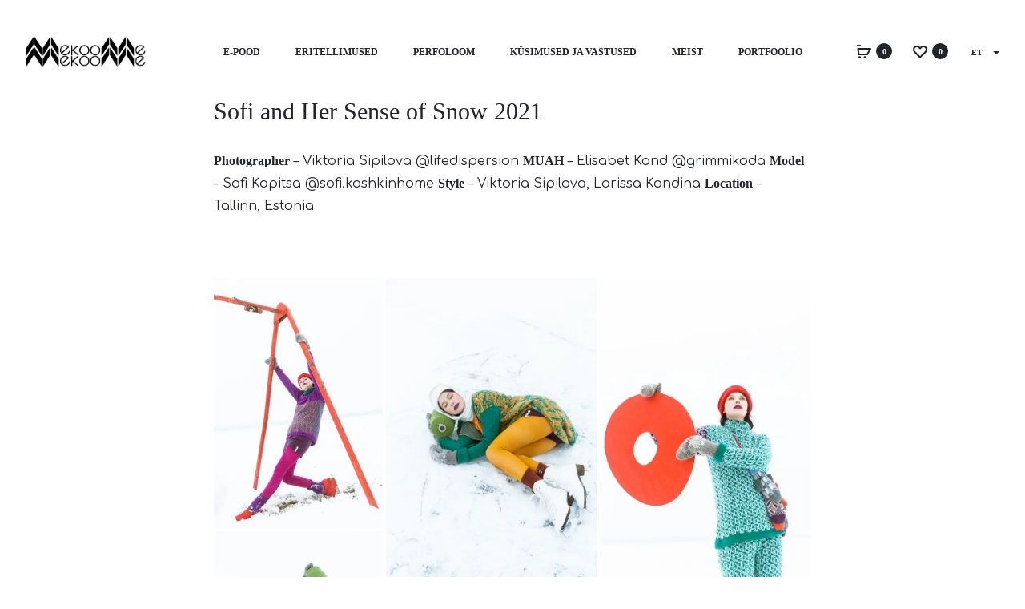

--- FILE ---
content_type: text/javascript
request_url: https://mekoome.com/wp-includes/js/mediaelement/mediaelement-and-player.js?ver=4.2.17
body_size: 265736
content:
/*!
 * MediaElement.js
 * http://www.mediaelementjs.com/
 *
 * Wrapper that mimics native HTML5 MediaElement (audio and video)
 * using a variety of technologies (pure JavaScript, Flash, iframe)
 *
 * Copyright 2010-2017, John Dyer (http://j.hn/)
 * License: MIT
 *
 */(function(){function e(t,n,r){function s(o,u){if(!n[o]){if(!t[o]){var a=typeof require=="function"&&require;if(!u&&a)return a(o,!0);if(i)return i(o,!0);var f=new Error("Cannot find module '"+o+"'");throw f.code="MODULE_NOT_FOUND",f}var l=n[o]={exports:{}};t[o][0].call(l.exports,function(e){var n=t[o][1][e];return s(n?n:e)},l,l.exports,e,t,n,r)}return n[o].exports}var i=typeof require=="function"&&require;for(var o=0;o<r.length;o++)s(r[o]);return s}return e})()({1:[function(_dereq_,module,exports){

},{}],2:[function(_dereq_,module,exports){
(function (global){
var topLevel = typeof global !== 'undefined' ? global :
    typeof window !== 'undefined' ? window : {}
var minDoc = _dereq_(1);

var doccy;

if (typeof document !== 'undefined') {
    doccy = document;
} else {
    doccy = topLevel['__GLOBAL_DOCUMENT_CACHE@4'];

    if (!doccy) {
        doccy = topLevel['__GLOBAL_DOCUMENT_CACHE@4'] = minDoc;
    }
}

module.exports = doccy;

}).call(this,typeof global !== "undefined" ? global : typeof self !== "undefined" ? self : typeof window !== "undefined" ? window : {})
},{"1":1}],3:[function(_dereq_,module,exports){
(function (global){
var win;

if (typeof window !== "undefined") {
    win = window;
} else if (typeof global !== "undefined") {
    win = global;
} else if (typeof self !== "undefined"){
    win = self;
} else {
    win = {};
}

module.exports = win;

}).call(this,typeof global !== "undefined" ? global : typeof self !== "undefined" ? self : typeof window !== "undefined" ? window : {})
},{}],4:[function(_dereq_,module,exports){
(function (root) {

  // Store setTimeout reference so promise-polyfill will be unaffected by
  // other code modifying setTimeout (like sinon.useFakeTimers())
  var setTimeoutFunc = setTimeout;

  function noop() {}
  
  // Polyfill for Function.prototype.bind
  function bind(fn, thisArg) {
    return function () {
      fn.apply(thisArg, arguments);
    };
  }

  function Promise(fn) {
    if (typeof this !== 'object') throw new TypeError('Promises must be constructed via new');
    if (typeof fn !== 'function') throw new TypeError('not a function');
    this._state = 0;
    this._handled = false;
    this._value = undefined;
    this._deferreds = [];

    doResolve(fn, this);
  }

  function handle(self, deferred) {
    while (self._state === 3) {
      self = self._value;
    }
    if (self._state === 0) {
      self._deferreds.push(deferred);
      return;
    }
    self._handled = true;
    Promise._immediateFn(function () {
      var cb = self._state === 1 ? deferred.onFulfilled : deferred.onRejected;
      if (cb === null) {
        (self._state === 1 ? resolve : reject)(deferred.promise, self._value);
        return;
      }
      var ret;
      try {
        ret = cb(self._value);
      } catch (e) {
        reject(deferred.promise, e);
        return;
      }
      resolve(deferred.promise, ret);
    });
  }

  function resolve(self, newValue) {
    try {
      // Promise Resolution Procedure: https://github.com/promises-aplus/promises-spec#the-promise-resolution-procedure
      if (newValue === self) throw new TypeError('A promise cannot be resolved with itself.');
      if (newValue && (typeof newValue === 'object' || typeof newValue === 'function')) {
        var then = newValue.then;
        if (newValue instanceof Promise) {
          self._state = 3;
          self._value = newValue;
          finale(self);
          return;
        } else if (typeof then === 'function') {
          doResolve(bind(then, newValue), self);
          return;
        }
      }
      self._state = 1;
      self._value = newValue;
      finale(self);
    } catch (e) {
      reject(self, e);
    }
  }

  function reject(self, newValue) {
    self._state = 2;
    self._value = newValue;
    finale(self);
  }

  function finale(self) {
    if (self._state === 2 && self._deferreds.length === 0) {
      Promise._immediateFn(function() {
        if (!self._handled) {
          Promise._unhandledRejectionFn(self._value);
        }
      });
    }

    for (var i = 0, len = self._deferreds.length; i < len; i++) {
      handle(self, self._deferreds[i]);
    }
    self._deferreds = null;
  }

  function Handler(onFulfilled, onRejected, promise) {
    this.onFulfilled = typeof onFulfilled === 'function' ? onFulfilled : null;
    this.onRejected = typeof onRejected === 'function' ? onRejected : null;
    this.promise = promise;
  }

  /**
   * Take a potentially misbehaving resolver function and make sure
   * onFulfilled and onRejected are only called once.
   *
   * Makes no guarantees about asynchrony.
   */
  function doResolve(fn, self) {
    var done = false;
    try {
      fn(function (value) {
        if (done) return;
        done = true;
        resolve(self, value);
      }, function (reason) {
        if (done) return;
        done = true;
        reject(self, reason);
      });
    } catch (ex) {
      if (done) return;
      done = true;
      reject(self, ex);
    }
  }

  Promise.prototype['catch'] = function (onRejected) {
    return this.then(null, onRejected);
  };

  Promise.prototype.then = function (onFulfilled, onRejected) {
    var prom = new (this.constructor)(noop);

    handle(this, new Handler(onFulfilled, onRejected, prom));
    return prom;
  };

  Promise.all = function (arr) {
    var args = Array.prototype.slice.call(arr);

    return new Promise(function (resolve, reject) {
      if (args.length === 0) return resolve([]);
      var remaining = args.length;

      function res(i, val) {
        try {
          if (val && (typeof val === 'object' || typeof val === 'function')) {
            var then = val.then;
            if (typeof then === 'function') {
              then.call(val, function (val) {
                res(i, val);
              }, reject);
              return;
            }
          }
          args[i] = val;
          if (--remaining === 0) {
            resolve(args);
          }
        } catch (ex) {
          reject(ex);
        }
      }

      for (var i = 0; i < args.length; i++) {
        res(i, args[i]);
      }
    });
  };

  Promise.resolve = function (value) {
    if (value && typeof value === 'object' && value.constructor === Promise) {
      return value;
    }

    return new Promise(function (resolve) {
      resolve(value);
    });
  };

  Promise.reject = function (value) {
    return new Promise(function (resolve, reject) {
      reject(value);
    });
  };

  Promise.race = function (values) {
    return new Promise(function (resolve, reject) {
      for (var i = 0, len = values.length; i < len; i++) {
        values[i].then(resolve, reject);
      }
    });
  };

  // Use polyfill for setImmediate for performance gains
  Promise._immediateFn = (typeof setImmediate === 'function' && function (fn) { setImmediate(fn); }) ||
    function (fn) {
      setTimeoutFunc(fn, 0);
    };

  Promise._unhandledRejectionFn = function _unhandledRejectionFn(err) {
    if (typeof console !== 'undefined' && console) {
      console.warn('Possible Unhandled Promise Rejection:', err); // eslint-disable-line no-console
    }
  };

  /**
   * Set the immediate function to execute callbacks
   * @param fn {function} Function to execute
   * @deprecated
   */
  Promise._setImmediateFn = function _setImmediateFn(fn) {
    Promise._immediateFn = fn;
  };

  /**
   * Change the function to execute on unhandled rejection
   * @param {function} fn Function to execute on unhandled rejection
   * @deprecated
   */
  Promise._setUnhandledRejectionFn = function _setUnhandledRejectionFn(fn) {
    Promise._unhandledRejectionFn = fn;
  };
  
  if (typeof module !== 'undefined' && module.exports) {
    module.exports = Promise;
  } else if (!root.Promise) {
    root.Promise = Promise;
  }

})(this);

},{}],5:[function(_dereq_,module,exports){
'use strict';

Object.defineProperty(exports, "__esModule", {
	value: true
});

var _typeof = typeof Symbol === "function" && typeof Symbol.iterator === "symbol" ? function (obj) { return typeof obj; } : function (obj) { return obj && typeof Symbol === "function" && obj.constructor === Symbol && obj !== Symbol.prototype ? "symbol" : typeof obj; };

var _mejs = _dereq_(7);

var _mejs2 = _interopRequireDefault(_mejs);

var _en = _dereq_(15);

var _general = _dereq_(27);

function _interopRequireDefault(obj) { return obj && obj.__esModule ? obj : { default: obj }; }

var i18n = { lang: 'en', en: _en.EN };

i18n.language = function () {
	for (var _len = arguments.length, args = Array(_len), _key = 0; _key < _len; _key++) {
		args[_key] = arguments[_key];
	}

	if (args !== null && args !== undefined && args.length) {

		if (typeof args[0] !== 'string') {
			throw new TypeError('Language code must be a string value');
		}

		if (!/^[a-z]{2,3}((\-|_)[a-z]{2})?$/i.test(args[0])) {
			throw new TypeError('Language code must have format 2-3 letters and. optionally, hyphen, underscore followed by 2 more letters');
		}

		i18n.lang = args[0];

		if (i18n[args[0]] === undefined) {
			args[1] = args[1] !== null && args[1] !== undefined && _typeof(args[1]) === 'object' ? args[1] : {};
			i18n[args[0]] = !(0, _general.isObjectEmpty)(args[1]) ? args[1] : _en.EN;
		} else if (args[1] !== null && args[1] !== undefined && _typeof(args[1]) === 'object') {
			i18n[args[0]] = args[1];
		}
	}

	return i18n.lang;
};

i18n.t = function (message) {
	var pluralParam = arguments.length > 1 && arguments[1] !== undefined ? arguments[1] : null;


	if (typeof message === 'string' && message.length) {

		var str = void 0,
		    pluralForm = void 0;

		var language = i18n.language();

		var _plural = function _plural(input, number, form) {

			if ((typeof input === 'undefined' ? 'undefined' : _typeof(input)) !== 'object' || typeof number !== 'number' || typeof form !== 'number') {
				return input;
			}

			var _pluralForms = function () {
				return [function () {
					return arguments.length <= 1 ? undefined : arguments[1];
				}, function () {
					return (arguments.length <= 0 ? undefined : arguments[0]) === 1 ? arguments.length <= 1 ? undefined : arguments[1] : arguments.length <= 2 ? undefined : arguments[2];
				}, function () {
					return (arguments.length <= 0 ? undefined : arguments[0]) === 0 || (arguments.length <= 0 ? undefined : arguments[0]) === 1 ? arguments.length <= 1 ? undefined : arguments[1] : arguments.length <= 2 ? undefined : arguments[2];
				}, function () {
					if ((arguments.length <= 0 ? undefined : arguments[0]) % 10 === 1 && (arguments.length <= 0 ? undefined : arguments[0]) % 100 !== 11) {
						return arguments.length <= 1 ? undefined : arguments[1];
					} else if ((arguments.length <= 0 ? undefined : arguments[0]) !== 0) {
						return arguments.length <= 2 ? undefined : arguments[2];
					} else {
						return arguments.length <= 3 ? undefined : arguments[3];
					}
				}, function () {
					if ((arguments.length <= 0 ? undefined : arguments[0]) === 1 || (arguments.length <= 0 ? undefined : arguments[0]) === 11) {
						return arguments.length <= 1 ? undefined : arguments[1];
					} else if ((arguments.length <= 0 ? undefined : arguments[0]) === 2 || (arguments.length <= 0 ? undefined : arguments[0]) === 12) {
						return arguments.length <= 2 ? undefined : arguments[2];
					} else if ((arguments.length <= 0 ? undefined : arguments[0]) > 2 && (arguments.length <= 0 ? undefined : arguments[0]) < 20) {
						return arguments.length <= 3 ? undefined : arguments[3];
					} else {
						return arguments.length <= 4 ? undefined : arguments[4];
					}
				}, function () {
					if ((arguments.length <= 0 ? undefined : arguments[0]) === 1) {
						return arguments.length <= 1 ? undefined : arguments[1];
					} else if ((arguments.length <= 0 ? undefined : arguments[0]) === 0 || (arguments.length <= 0 ? undefined : arguments[0]) % 100 > 0 && (arguments.length <= 0 ? undefined : arguments[0]) % 100 < 20) {
						return arguments.length <= 2 ? undefined : arguments[2];
					} else {
						return arguments.length <= 3 ? undefined : arguments[3];
					}
				}, function () {
					if ((arguments.length <= 0 ? undefined : arguments[0]) % 10 === 1 && (arguments.length <= 0 ? undefined : arguments[0]) % 100 !== 11) {
						return arguments.length <= 1 ? undefined : arguments[1];
					} else if ((arguments.length <= 0 ? undefined : arguments[0]) % 10 >= 2 && ((arguments.length <= 0 ? undefined : arguments[0]) % 100 < 10 || (arguments.length <= 0 ? undefined : arguments[0]) % 100 >= 20)) {
						return arguments.length <= 2 ? undefined : arguments[2];
					} else {
						return [3];
					}
				}, function () {
					if ((arguments.length <= 0 ? undefined : arguments[0]) % 10 === 1 && (arguments.length <= 0 ? undefined : arguments[0]) % 100 !== 11) {
						return arguments.length <= 1 ? undefined : arguments[1];
					} else if ((arguments.length <= 0 ? undefined : arguments[0]) % 10 >= 2 && (arguments.length <= 0 ? undefined : arguments[0]) % 10 <= 4 && ((arguments.length <= 0 ? undefined : arguments[0]) % 100 < 10 || (arguments.length <= 0 ? undefined : arguments[0]) % 100 >= 20)) {
						return arguments.length <= 2 ? undefined : arguments[2];
					} else {
						return arguments.length <= 3 ? undefined : arguments[3];
					}
				}, function () {
					if ((arguments.length <= 0 ? undefined : arguments[0]) === 1) {
						return arguments.length <= 1 ? undefined : arguments[1];
					} else if ((arguments.length <= 0 ? undefined : arguments[0]) >= 2 && (arguments.length <= 0 ? undefined : arguments[0]) <= 4) {
						return arguments.length <= 2 ? undefined : arguments[2];
					} else {
						return arguments.length <= 3 ? undefined : arguments[3];
					}
				}, function () {
					if ((arguments.length <= 0 ? undefined : arguments[0]) === 1) {
						return arguments.length <= 1 ? undefined : arguments[1];
					} else if ((arguments.length <= 0 ? undefined : arguments[0]) % 10 >= 2 && (arguments.length <= 0 ? undefined : arguments[0]) % 10 <= 4 && ((arguments.length <= 0 ? undefined : arguments[0]) % 100 < 10 || (arguments.length <= 0 ? undefined : arguments[0]) % 100 >= 20)) {
						return arguments.length <= 2 ? undefined : arguments[2];
					} else {
						return arguments.length <= 3 ? undefined : arguments[3];
					}
				}, function () {
					if ((arguments.length <= 0 ? undefined : arguments[0]) % 100 === 1) {
						return arguments.length <= 2 ? undefined : arguments[2];
					} else if ((arguments.length <= 0 ? undefined : arguments[0]) % 100 === 2) {
						return arguments.length <= 3 ? undefined : arguments[3];
					} else if ((arguments.length <= 0 ? undefined : arguments[0]) % 100 === 3 || (arguments.length <= 0 ? undefined : arguments[0]) % 100 === 4) {
						return arguments.length <= 4 ? undefined : arguments[4];
					} else {
						return arguments.length <= 1 ? undefined : arguments[1];
					}
				}, function () {
					if ((arguments.length <= 0 ? undefined : arguments[0]) === 1) {
						return arguments.length <= 1 ? undefined : arguments[1];
					} else if ((arguments.length <= 0 ? undefined : arguments[0]) === 2) {
						return arguments.length <= 2 ? undefined : arguments[2];
					} else if ((arguments.length <= 0 ? undefined : arguments[0]) > 2 && (arguments.length <= 0 ? undefined : arguments[0]) < 7) {
						return arguments.length <= 3 ? undefined : arguments[3];
					} else if ((arguments.length <= 0 ? undefined : arguments[0]) > 6 && (arguments.length <= 0 ? undefined : arguments[0]) < 11) {
						return arguments.length <= 4 ? undefined : arguments[4];
					} else {
						return arguments.length <= 5 ? undefined : arguments[5];
					}
				}, function () {
					if ((arguments.length <= 0 ? undefined : arguments[0]) === 0) {
						return arguments.length <= 1 ? undefined : arguments[1];
					} else if ((arguments.length <= 0 ? undefined : arguments[0]) === 1) {
						return arguments.length <= 2 ? undefined : arguments[2];
					} else if ((arguments.length <= 0 ? undefined : arguments[0]) === 2) {
						return arguments.length <= 3 ? undefined : arguments[3];
					} else if ((arguments.length <= 0 ? undefined : arguments[0]) % 100 >= 3 && (arguments.length <= 0 ? undefined : arguments[0]) % 100 <= 10) {
						return arguments.length <= 4 ? undefined : arguments[4];
					} else if ((arguments.length <= 0 ? undefined : arguments[0]) % 100 >= 11) {
						return arguments.length <= 5 ? undefined : arguments[5];
					} else {
						return arguments.length <= 6 ? undefined : arguments[6];
					}
				}, function () {
					if ((arguments.length <= 0 ? undefined : arguments[0]) === 1) {
						return arguments.length <= 1 ? undefined : arguments[1];
					} else if ((arguments.length <= 0 ? undefined : arguments[0]) === 0 || (arguments.length <= 0 ? undefined : arguments[0]) % 100 > 1 && (arguments.length <= 0 ? undefined : arguments[0]) % 100 < 11) {
						return arguments.length <= 2 ? undefined : arguments[2];
					} else if ((arguments.length <= 0 ? undefined : arguments[0]) % 100 > 10 && (arguments.length <= 0 ? undefined : arguments[0]) % 100 < 20) {
						return arguments.length <= 3 ? undefined : arguments[3];
					} else {
						return arguments.length <= 4 ? undefined : arguments[4];
					}
				}, function () {
					if ((arguments.length <= 0 ? undefined : arguments[0]) % 10 === 1) {
						return arguments.length <= 1 ? undefined : arguments[1];
					} else if ((arguments.length <= 0 ? undefined : arguments[0]) % 10 === 2) {
						return arguments.length <= 2 ? undefined : arguments[2];
					} else {
						return arguments.length <= 3 ? undefined : arguments[3];
					}
				}, function () {
					return (arguments.length <= 0 ? undefined : arguments[0]) !== 11 && (arguments.length <= 0 ? undefined : arguments[0]) % 10 === 1 ? arguments.length <= 1 ? undefined : arguments[1] : arguments.length <= 2 ? undefined : arguments[2];
				}, function () {
					if ((arguments.length <= 0 ? undefined : arguments[0]) === 1) {
						return arguments.length <= 1 ? undefined : arguments[1];
					} else if ((arguments.length <= 0 ? undefined : arguments[0]) % 10 >= 2 && (arguments.length <= 0 ? undefined : arguments[0]) % 10 <= 4 && ((arguments.length <= 0 ? undefined : arguments[0]) % 100 < 10 || (arguments.length <= 0 ? undefined : arguments[0]) % 100 >= 20)) {
						return arguments.length <= 2 ? undefined : arguments[2];
					} else {
						return arguments.length <= 3 ? undefined : arguments[3];
					}
				}, function () {
					if ((arguments.length <= 0 ? undefined : arguments[0]) === 1) {
						return arguments.length <= 1 ? undefined : arguments[1];
					} else if ((arguments.length <= 0 ? undefined : arguments[0]) === 2) {
						return arguments.length <= 2 ? undefined : arguments[2];
					} else if ((arguments.length <= 0 ? undefined : arguments[0]) !== 8 && (arguments.length <= 0 ? undefined : arguments[0]) !== 11) {
						return arguments.length <= 3 ? undefined : arguments[3];
					} else {
						return arguments.length <= 4 ? undefined : arguments[4];
					}
				}, function () {
					return (arguments.length <= 0 ? undefined : arguments[0]) === 0 ? arguments.length <= 1 ? undefined : arguments[1] : arguments.length <= 2 ? undefined : arguments[2];
				}, function () {
					if ((arguments.length <= 0 ? undefined : arguments[0]) === 1) {
						return arguments.length <= 1 ? undefined : arguments[1];
					} else if ((arguments.length <= 0 ? undefined : arguments[0]) === 2) {
						return arguments.length <= 2 ? undefined : arguments[2];
					} else if ((arguments.length <= 0 ? undefined : arguments[0]) === 3) {
						return arguments.length <= 3 ? undefined : arguments[3];
					} else {
						return arguments.length <= 4 ? undefined : arguments[4];
					}
				}, function () {
					if ((arguments.length <= 0 ? undefined : arguments[0]) === 0) {
						return arguments.length <= 1 ? undefined : arguments[1];
					} else if ((arguments.length <= 0 ? undefined : arguments[0]) === 1) {
						return arguments.length <= 2 ? undefined : arguments[2];
					} else {
						return arguments.length <= 3 ? undefined : arguments[3];
					}
				}];
			}();

			return _pluralForms[form].apply(null, [number].concat(input));
		};

		if (i18n[language] !== undefined) {
			str = i18n[language][message];
			if (pluralParam !== null && typeof pluralParam === 'number') {
				pluralForm = i18n[language]['mejs.plural-form'];
				str = _plural.apply(null, [str, pluralParam, pluralForm]);
			}
		}

		if (!str && i18n.en) {
			str = i18n.en[message];
			if (pluralParam !== null && typeof pluralParam === 'number') {
				pluralForm = i18n.en['mejs.plural-form'];
				str = _plural.apply(null, [str, pluralParam, pluralForm]);
			}
		}

		str = str || message;

		if (pluralParam !== null && typeof pluralParam === 'number') {
			str = str.replace('%1', pluralParam);
		}

		return (0, _general.escapeHTML)(str);
	}

	return message;
};

_mejs2.default.i18n = i18n;

if (typeof mejsL10n !== 'undefined') {
	_mejs2.default.i18n.language(mejsL10n.language, mejsL10n.strings);
}

exports.default = i18n;

},{"15":15,"27":27,"7":7}],6:[function(_dereq_,module,exports){
'use strict';

Object.defineProperty(exports, "__esModule", {
	value: true
});

var _typeof = typeof Symbol === "function" && typeof Symbol.iterator === "symbol" ? function (obj) { return typeof obj; } : function (obj) { return obj && typeof Symbol === "function" && obj.constructor === Symbol && obj !== Symbol.prototype ? "symbol" : typeof obj; };

var _window = _dereq_(3);

var _window2 = _interopRequireDefault(_window);

var _document = _dereq_(2);

var _document2 = _interopRequireDefault(_document);

var _mejs = _dereq_(7);

var _mejs2 = _interopRequireDefault(_mejs);

var _general = _dereq_(27);

var _media2 = _dereq_(28);

var _renderer = _dereq_(8);

var _constants = _dereq_(25);

function _interopRequireDefault(obj) { return obj && obj.__esModule ? obj : { default: obj }; }

function _classCallCheck(instance, Constructor) { if (!(instance instanceof Constructor)) { throw new TypeError("Cannot call a class as a function"); } }

var MediaElement = function MediaElement(idOrNode, options, sources) {
	var _this = this;

	_classCallCheck(this, MediaElement);

	var t = this;

	sources = Array.isArray(sources) ? sources : null;

	t.defaults = {
		renderers: [],

		fakeNodeName: 'mediaelementwrapper',

		pluginPath: 'build/',

		shimScriptAccess: 'sameDomain'
	};

	options = Object.assign(t.defaults, options);

	t.mediaElement = _document2.default.createElement(options.fakeNodeName);

	var id = idOrNode,
	    error = false;

	if (typeof idOrNode === 'string') {
		t.mediaElement.originalNode = _document2.default.getElementById(idOrNode);
	} else {
		t.mediaElement.originalNode = idOrNode;
		id = idOrNode.id;
	}

	if (t.mediaElement.originalNode === undefined || t.mediaElement.originalNode === null) {
		return null;
	}

	t.mediaElement.options = options;
	id = id || 'mejs_' + Math.random().toString().slice(2);

	t.mediaElement.originalNode.setAttribute('id', id + '_from_mejs');

	var tagName = t.mediaElement.originalNode.tagName.toLowerCase();
	if (['video', 'audio'].indexOf(tagName) > -1 && !t.mediaElement.originalNode.getAttribute('preload')) {
		t.mediaElement.originalNode.setAttribute('preload', 'none');
	}

	t.mediaElement.originalNode.parentNode.insertBefore(t.mediaElement, t.mediaElement.originalNode);

	t.mediaElement.appendChild(t.mediaElement.originalNode);

	var processURL = function processURL(url, type) {
		if (_window2.default.location.protocol === 'https:' && url.indexOf('http:') === 0 && _constants.IS_IOS && _mejs2.default.html5media.mediaTypes.indexOf(type) > -1) {
			var xhr = new XMLHttpRequest();
			xhr.onreadystatechange = function () {
				if (this.readyState === 4 && this.status === 200) {
					var _url = _window2.default.URL || _window2.default.webkitURL,
					    blobUrl = _url.createObjectURL(this.response);
					t.mediaElement.originalNode.setAttribute('src', blobUrl);
					return blobUrl;
				}
				return url;
			};
			xhr.open('GET', url);
			xhr.responseType = 'blob';
			xhr.send();
		}

		return url;
	};

	var mediaFiles = void 0;

	if (sources !== null) {
		mediaFiles = sources;
	} else if (t.mediaElement.originalNode !== null) {

		mediaFiles = [];

		switch (t.mediaElement.originalNode.nodeName.toLowerCase()) {
			case 'iframe':
				mediaFiles.push({
					type: '',
					src: t.mediaElement.originalNode.getAttribute('src')
				});
				break;
			case 'audio':
			case 'video':
				var _sources = t.mediaElement.originalNode.children.length,
				    nodeSource = t.mediaElement.originalNode.getAttribute('src');

				if (nodeSource) {
					var node = t.mediaElement.originalNode,
					    type = (0, _media2.formatType)(nodeSource, node.getAttribute('type'));
					mediaFiles.push({
						type: type,
						src: processURL(nodeSource, type)
					});
				}

				for (var i = 0; i < _sources; i++) {
					var n = t.mediaElement.originalNode.children[i];
					if (n.tagName.toLowerCase() === 'source') {
						var src = n.getAttribute('src'),
						    _type = (0, _media2.formatType)(src, n.getAttribute('type'));
						mediaFiles.push({ type: _type, src: processURL(src, _type) });
					}
				}
				break;
		}
	}

	t.mediaElement.id = id;
	t.mediaElement.renderers = {};
	t.mediaElement.events = {};
	t.mediaElement.promises = [];
	t.mediaElement.renderer = null;
	t.mediaElement.rendererName = null;

	t.mediaElement.changeRenderer = function (rendererName, mediaFiles) {

		var t = _this,
		    media = Object.keys(mediaFiles[0]).length > 2 ? mediaFiles[0] : mediaFiles[0].src;

		if (t.mediaElement.renderer !== undefined && t.mediaElement.renderer !== null && t.mediaElement.renderer.name === rendererName) {
			t.mediaElement.renderer.pause();
			if (t.mediaElement.renderer.stop) {
				t.mediaElement.renderer.stop();
			}
			t.mediaElement.renderer.show();
			t.mediaElement.renderer.setSrc(media);
			return true;
		}

		if (t.mediaElement.renderer !== undefined && t.mediaElement.renderer !== null) {
			t.mediaElement.renderer.pause();
			if (t.mediaElement.renderer.stop) {
				t.mediaElement.renderer.stop();
			}
			t.mediaElement.renderer.hide();
		}

		var newRenderer = t.mediaElement.renderers[rendererName],
		    newRendererType = null;

		if (newRenderer !== undefined && newRenderer !== null) {
			newRenderer.show();
			newRenderer.setSrc(media);
			t.mediaElement.renderer = newRenderer;
			t.mediaElement.rendererName = rendererName;
			return true;
		}

		var rendererArray = t.mediaElement.options.renderers.length ? t.mediaElement.options.renderers : _renderer.renderer.order;

		for (var _i = 0, total = rendererArray.length; _i < total; _i++) {
			var index = rendererArray[_i];

			if (index === rendererName) {
				var rendererList = _renderer.renderer.renderers;
				newRendererType = rendererList[index];

				var renderOptions = Object.assign(newRendererType.options, t.mediaElement.options);
				newRenderer = newRendererType.create(t.mediaElement, renderOptions, mediaFiles);
				newRenderer.name = rendererName;

				t.mediaElement.renderers[newRendererType.name] = newRenderer;
				t.mediaElement.renderer = newRenderer;
				t.mediaElement.rendererName = rendererName;
				newRenderer.show();
				return true;
			}
		}

		return false;
	};

	t.mediaElement.setSize = function (width, height) {
		if (t.mediaElement.renderer !== undefined && t.mediaElement.renderer !== null) {
			t.mediaElement.renderer.setSize(width, height);
		}
	};

	t.mediaElement.generateError = function (message, urlList) {
		message = message || '';
		urlList = Array.isArray(urlList) ? urlList : [];
		var event = (0, _general.createEvent)('error', t.mediaElement);
		event.message = message;
		event.urls = urlList;
		t.mediaElement.dispatchEvent(event);
		error = true;
	};

	var props = _mejs2.default.html5media.properties,
	    methods = _mejs2.default.html5media.methods,
	    addProperty = function addProperty(obj, name, onGet, onSet) {
		var oldValue = obj[name];
		var getFn = function getFn() {
			return onGet.apply(obj, [oldValue]);
		},
		    setFn = function setFn(newValue) {
			oldValue = onSet.apply(obj, [newValue]);
			return oldValue;
		};

		Object.defineProperty(obj, name, {
			get: getFn,
			set: setFn
		});
	},
	    assignGettersSetters = function assignGettersSetters(propName) {
		if (propName !== 'src') {

			var capName = '' + propName.substring(0, 1).toUpperCase() + propName.substring(1),
			    getFn = function getFn() {
				return t.mediaElement.renderer !== undefined && t.mediaElement.renderer !== null && typeof t.mediaElement.renderer['get' + capName] === 'function' ? t.mediaElement.renderer['get' + capName]() : null;
			},
			    setFn = function setFn(value) {
				if (t.mediaElement.renderer !== undefined && t.mediaElement.renderer !== null && typeof t.mediaElement.renderer['set' + capName] === 'function') {
					t.mediaElement.renderer['set' + capName](value);
				}
			};

			addProperty(t.mediaElement, propName, getFn, setFn);
			t.mediaElement['get' + capName] = getFn;
			t.mediaElement['set' + capName] = setFn;
		}
	},
	    getSrc = function getSrc() {
		return t.mediaElement.renderer !== undefined && t.mediaElement.renderer !== null ? t.mediaElement.renderer.getSrc() : null;
	},
	    setSrc = function setSrc(value) {
		var mediaFiles = [];

		if (typeof value === 'string') {
			mediaFiles.push({
				src: value,
				type: value ? (0, _media2.getTypeFromFile)(value) : ''
			});
		} else if ((typeof value === 'undefined' ? 'undefined' : _typeof(value)) === 'object' && value.src !== undefined) {
			var _src = (0, _media2.absolutizeUrl)(value.src),
			    _type2 = value.type,
			    media = Object.assign(value, {
				src: _src,
				type: (_type2 === '' || _type2 === null || _type2 === undefined) && _src ? (0, _media2.getTypeFromFile)(_src) : _type2
			});
			mediaFiles.push(media);
		} else if (Array.isArray(value)) {
			for (var _i2 = 0, total = value.length; _i2 < total; _i2++) {

				var _src2 = (0, _media2.absolutizeUrl)(value[_i2].src),
				    _type3 = value[_i2].type,
				    _media = Object.assign(value[_i2], {
					src: _src2,
					type: (_type3 === '' || _type3 === null || _type3 === undefined) && _src2 ? (0, _media2.getTypeFromFile)(_src2) : _type3
				});

				mediaFiles.push(_media);
			}
		}

		var renderInfo = _renderer.renderer.select(mediaFiles, t.mediaElement.options.renderers.length ? t.mediaElement.options.renderers : []),
		    event = void 0;

		if (!t.mediaElement.paused && !(t.mediaElement.src == null || t.mediaElement.src === '')) {
			t.mediaElement.pause();
			event = (0, _general.createEvent)('pause', t.mediaElement);
			t.mediaElement.dispatchEvent(event);
		}
		t.mediaElement.originalNode.src = mediaFiles[0].src || '';

		if (renderInfo === null && mediaFiles[0].src) {
			t.mediaElement.generateError('No renderer found', mediaFiles);
			return;
		}

		var shouldChangeRenderer = !(mediaFiles[0].src == null || mediaFiles[0].src === '');
		return shouldChangeRenderer ? t.mediaElement.changeRenderer(renderInfo.rendererName, mediaFiles) : null;
	},
	    triggerAction = function triggerAction(methodName, args) {
		try {
			if (methodName === 'play' && (t.mediaElement.rendererName === 'native_dash' || t.mediaElement.rendererName === 'native_hls' || t.mediaElement.rendererName === 'vimeo_iframe')) {
				var response = t.mediaElement.renderer[methodName](args);
				if (response && typeof response.then === 'function') {
					response.catch(function () {
						if (t.mediaElement.paused) {
							setTimeout(function () {
								var tmpResponse = t.mediaElement.renderer.play();
								if (tmpResponse !== undefined) {
									tmpResponse.catch(function () {
										if (!t.mediaElement.renderer.paused) {
											t.mediaElement.renderer.pause();
										}
									});
								}
							}, 150);
						}
					});
				}
			} else {
				t.mediaElement.renderer[methodName](args);
			}
		} catch (e) {
			t.mediaElement.generateError(e, mediaFiles);
		}
	},
	    assignMethods = function assignMethods(methodName) {
		t.mediaElement[methodName] = function () {
			for (var _len = arguments.length, args = Array(_len), _key = 0; _key < _len; _key++) {
				args[_key] = arguments[_key];
			}

			if (t.mediaElement.renderer !== undefined && t.mediaElement.renderer !== null && typeof t.mediaElement.renderer[methodName] === 'function') {
				if (t.mediaElement.promises.length) {
					Promise.all(t.mediaElement.promises).then(function () {
						triggerAction(methodName, args);
					}).catch(function (e) {
						t.mediaElement.generateError(e, mediaFiles);
					});
				} else {
					triggerAction(methodName, args);
				}
			}
			return null;
		};
	};

	addProperty(t.mediaElement, 'src', getSrc, setSrc);
	t.mediaElement.getSrc = getSrc;
	t.mediaElement.setSrc = setSrc;

	for (var _i3 = 0, total = props.length; _i3 < total; _i3++) {
		assignGettersSetters(props[_i3]);
	}

	for (var _i4 = 0, _total = methods.length; _i4 < _total; _i4++) {
		assignMethods(methods[_i4]);
	}

	t.mediaElement.addEventListener = function (eventName, callback) {
		t.mediaElement.events[eventName] = t.mediaElement.events[eventName] || [];

		t.mediaElement.events[eventName].push(callback);
	};
	t.mediaElement.removeEventListener = function (eventName, callback) {
		if (!eventName) {
			t.mediaElement.events = {};
			return true;
		}

		var callbacks = t.mediaElement.events[eventName];

		if (!callbacks) {
			return true;
		}

		if (!callback) {
			t.mediaElement.events[eventName] = [];
			return true;
		}

		for (var _i5 = 0; _i5 < callbacks.length; _i5++) {
			if (callbacks[_i5] === callback) {
				t.mediaElement.events[eventName].splice(_i5, 1);
				return true;
			}
		}
		return false;
	};

	t.mediaElement.dispatchEvent = function (event) {
		var callbacks = t.mediaElement.events[event.type];
		if (callbacks) {
			for (var _i6 = 0; _i6 < callbacks.length; _i6++) {
				callbacks[_i6].apply(null, [event]);
			}
		}
	};

	t.mediaElement.destroy = function () {
		var mediaElement = t.mediaElement.originalNode.cloneNode(true);
		var wrapper = t.mediaElement.parentElement;
		mediaElement.removeAttribute('id');
		mediaElement.remove();
		t.mediaElement.remove();
		wrapper.appendChild(mediaElement);
	};

	if (mediaFiles.length) {
		t.mediaElement.src = mediaFiles;
	}

	if (t.mediaElement.promises.length) {
		Promise.all(t.mediaElement.promises).then(function () {
			if (t.mediaElement.options.success) {
				t.mediaElement.options.success(t.mediaElement, t.mediaElement.originalNode);
			}
		}).catch(function () {
			if (error && t.mediaElement.options.error) {
				t.mediaElement.options.error(t.mediaElement, t.mediaElement.originalNode);
			}
		});
	} else {
		if (t.mediaElement.options.success) {
			t.mediaElement.options.success(t.mediaElement, t.mediaElement.originalNode);
		}

		if (error && t.mediaElement.options.error) {
			t.mediaElement.options.error(t.mediaElement, t.mediaElement.originalNode);
		}
	}

	return t.mediaElement;
};

_window2.default.MediaElement = MediaElement;
_mejs2.default.MediaElement = MediaElement;

exports.default = MediaElement;

},{"2":2,"25":25,"27":27,"28":28,"3":3,"7":7,"8":8}],7:[function(_dereq_,module,exports){
'use strict';

Object.defineProperty(exports, "__esModule", {
	value: true
});

var _window = _dereq_(3);

var _window2 = _interopRequireDefault(_window);

function _interopRequireDefault(obj) { return obj && obj.__esModule ? obj : { default: obj }; }

var mejs = {};

mejs.version = '4.2.17';

mejs.html5media = {
	properties: ['volume', 'src', 'currentTime', 'muted', 'duration', 'paused', 'ended', 'buffered', 'error', 'networkState', 'readyState', 'seeking', 'seekable', 'currentSrc', 'preload', 'bufferedBytes', 'bufferedTime', 'initialTime', 'startOffsetTime', 'defaultPlaybackRate', 'playbackRate', 'played', 'autoplay', 'loop', 'controls'],
	readOnlyProperties: ['duration', 'paused', 'ended', 'buffered', 'error', 'networkState', 'readyState', 'seeking', 'seekable'],

	methods: ['load', 'play', 'pause', 'canPlayType'],

	events: ['loadstart', 'durationchange', 'loadedmetadata', 'loadeddata', 'progress', 'canplay', 'canplaythrough', 'suspend', 'abort', 'error', 'emptied', 'stalled', 'play', 'playing', 'pause', 'waiting', 'seeking', 'seeked', 'timeupdate', 'ended', 'ratechange', 'volumechange'],

	mediaTypes: ['audio/mp3', 'audio/ogg', 'audio/oga', 'audio/wav', 'audio/x-wav', 'audio/wave', 'audio/x-pn-wav', 'audio/mpeg', 'audio/mp4', 'video/mp4', 'video/webm', 'video/ogg', 'video/ogv']
};

_window2.default.mejs = mejs;

exports.default = mejs;

},{"3":3}],8:[function(_dereq_,module,exports){
'use strict';

Object.defineProperty(exports, "__esModule", {
	value: true
});
exports.renderer = undefined;

var _typeof = typeof Symbol === "function" && typeof Symbol.iterator === "symbol" ? function (obj) { return typeof obj; } : function (obj) { return obj && typeof Symbol === "function" && obj.constructor === Symbol && obj !== Symbol.prototype ? "symbol" : typeof obj; };

var _createClass = function () { function defineProperties(target, props) { for (var i = 0; i < props.length; i++) { var descriptor = props[i]; descriptor.enumerable = descriptor.enumerable || false; descriptor.configurable = true; if ("value" in descriptor) descriptor.writable = true; Object.defineProperty(target, descriptor.key, descriptor); } } return function (Constructor, protoProps, staticProps) { if (protoProps) defineProperties(Constructor.prototype, protoProps); if (staticProps) defineProperties(Constructor, staticProps); return Constructor; }; }();

var _mejs = _dereq_(7);

var _mejs2 = _interopRequireDefault(_mejs);

function _interopRequireDefault(obj) { return obj && obj.__esModule ? obj : { default: obj }; }

function _classCallCheck(instance, Constructor) { if (!(instance instanceof Constructor)) { throw new TypeError("Cannot call a class as a function"); } }

var Renderer = function () {
	function Renderer() {
		_classCallCheck(this, Renderer);

		this.renderers = {};
		this.order = [];
	}

	_createClass(Renderer, [{
		key: 'add',
		value: function add(renderer) {
			if (renderer.name === undefined) {
				throw new TypeError('renderer must contain at least `name` property');
			}

			this.renderers[renderer.name] = renderer;
			this.order.push(renderer.name);
		}
	}, {
		key: 'select',
		value: function select(mediaFiles) {
			var renderers = arguments.length > 1 && arguments[1] !== undefined ? arguments[1] : [];

			var renderersLength = renderers.length;

			renderers = renderers.length ? renderers : this.order;

			if (!renderersLength) {
				var rendererIndicator = [/^(html5|native)/i, /^flash/i, /iframe$/i],
				    rendererRanking = function rendererRanking(renderer) {
					for (var i = 0, total = rendererIndicator.length; i < total; i++) {
						if (rendererIndicator[i].test(renderer)) {
							return i;
						}
					}
					return rendererIndicator.length;
				};

				renderers.sort(function (a, b) {
					return rendererRanking(a) - rendererRanking(b);
				});
			}

			for (var i = 0, total = renderers.length; i < total; i++) {
				var key = renderers[i],
				    _renderer = this.renderers[key];

				if (_renderer !== null && _renderer !== undefined) {
					for (var j = 0, jl = mediaFiles.length; j < jl; j++) {
						if (typeof _renderer.canPlayType === 'function' && typeof mediaFiles[j].type === 'string' && _renderer.canPlayType(mediaFiles[j].type)) {
							return {
								rendererName: _renderer.name,
								src: mediaFiles[j].src
							};
						}
					}
				}
			}

			return null;
		}
	}, {
		key: 'order',
		set: function set(order) {
			if (!Array.isArray(order)) {
				throw new TypeError('order must be an array of strings.');
			}

			this._order = order;
		},
		get: function get() {
			return this._order;
		}
	}, {
		key: 'renderers',
		set: function set(renderers) {
			if (renderers !== null && (typeof renderers === 'undefined' ? 'undefined' : _typeof(renderers)) !== 'object') {
				throw new TypeError('renderers must be an array of objects.');
			}

			this._renderers = renderers;
		},
		get: function get() {
			return this._renderers;
		}
	}]);

	return Renderer;
}();

var renderer = exports.renderer = new Renderer();

_mejs2.default.Renderers = renderer;

},{"7":7}],9:[function(_dereq_,module,exports){
'use strict';

var _window = _dereq_(3);

var _window2 = _interopRequireDefault(_window);

var _document = _dereq_(2);

var _document2 = _interopRequireDefault(_document);

var _i18n = _dereq_(5);

var _i18n2 = _interopRequireDefault(_i18n);

var _player = _dereq_(16);

var _player2 = _interopRequireDefault(_player);

var _constants = _dereq_(25);

var Features = _interopRequireWildcard(_constants);

var _general = _dereq_(27);

var _dom = _dereq_(26);

var _media = _dereq_(28);

function _interopRequireWildcard(obj) { if (obj && obj.__esModule) { return obj; } else { var newObj = {}; if (obj != null) { for (var key in obj) { if (Object.prototype.hasOwnProperty.call(obj, key)) newObj[key] = obj[key]; } } newObj.default = obj; return newObj; } }

function _interopRequireDefault(obj) { return obj && obj.__esModule ? obj : { default: obj }; }

Object.assign(_player.config, {
	usePluginFullScreen: true,

	fullscreenText: null,

	useFakeFullscreen: false
});

Object.assign(_player2.default.prototype, {
	isFullScreen: false,

	isNativeFullScreen: false,

	isInIframe: false,

	isPluginClickThroughCreated: false,

	fullscreenMode: '',

	containerSizeTimeout: null,

	buildfullscreen: function buildfullscreen(player) {
		if (!player.isVideo) {
			return;
		}

		player.isInIframe = _window2.default.location !== _window2.default.parent.location;

		player.detectFullscreenMode();

		var t = this,
		    fullscreenTitle = (0, _general.isString)(t.options.fullscreenText) ? t.options.fullscreenText : _i18n2.default.t('mejs.fullscreen'),
		    fullscreenBtn = _document2.default.createElement('div');

		fullscreenBtn.className = t.options.classPrefix + 'button ' + t.options.classPrefix + 'fullscreen-button';
		fullscreenBtn.innerHTML = '<button type="button" aria-controls="' + t.id + '" title="' + fullscreenTitle + '" aria-label="' + fullscreenTitle + '" tabindex="0"></button>';
		t.addControlElement(fullscreenBtn, 'fullscreen');

		fullscreenBtn.addEventListener('click', function () {
			var isFullScreen = Features.HAS_TRUE_NATIVE_FULLSCREEN && Features.IS_FULLSCREEN || player.isFullScreen;

			if (isFullScreen) {
				player.exitFullScreen();
			} else {
				player.enterFullScreen();
			}
		});

		player.fullscreenBtn = fullscreenBtn;

		t.options.keyActions.push({
			keys: [70],
			action: function action(player, media, key, event) {
				if (!event.ctrlKey) {
					if (typeof player.enterFullScreen !== 'undefined') {
						if (player.isFullScreen) {
							player.exitFullScreen();
						} else {
							player.enterFullScreen();
						}
					}
				}
			}
		});

		t.exitFullscreenCallback = function (e) {
			var key = e.which || e.keyCode || 0;
			if (t.options.enableKeyboard && key === 27 && (Features.HAS_TRUE_NATIVE_FULLSCREEN && Features.IS_FULLSCREEN || t.isFullScreen)) {
				player.exitFullScreen();
			}
		};

		t.globalBind('keydown', t.exitFullscreenCallback);

		t.normalHeight = 0;
		t.normalWidth = 0;

		if (Features.HAS_TRUE_NATIVE_FULLSCREEN) {
			var fullscreenChanged = function fullscreenChanged() {
				if (player.isFullScreen) {
					if (Features.isFullScreen()) {
						player.isNativeFullScreen = true;

						player.setControlsSize();
					} else {
						player.isNativeFullScreen = false;

						player.exitFullScreen();
					}
				}
			};

			player.globalBind(Features.FULLSCREEN_EVENT_NAME, fullscreenChanged);
		}
	},
	cleanfullscreen: function cleanfullscreen(player) {
		player.exitFullScreen();
		player.globalUnbind('keydown', player.exitFullscreenCallback);
	},
	detectFullscreenMode: function detectFullscreenMode() {
		var t = this,
		    isNative = t.media.rendererName !== null && /(native|html5)/i.test(t.media.rendererName);

		var mode = '';

		if (Features.HAS_TRUE_NATIVE_FULLSCREEN && isNative) {
			mode = 'native-native';
		} else if (Features.HAS_TRUE_NATIVE_FULLSCREEN && !isNative) {
			mode = 'plugin-native';
		} else if (t.usePluginFullScreen && Features.SUPPORT_POINTER_EVENTS) {
			mode = 'plugin-click';
		}

		t.fullscreenMode = mode;
		return mode;
	},
	enterFullScreen: function enterFullScreen() {
		var t = this,
		    isNative = t.media.rendererName !== null && /(html5|native)/i.test(t.media.rendererName),
		    containerStyles = getComputedStyle(t.getElement(t.container));

		if (!t.isVideo) {
			return;
		}

		if (t.options.useFakeFullscreen === false && (Features.IS_IOS || Features.IS_SAFARI) && Features.HAS_IOS_FULLSCREEN && typeof t.media.originalNode.webkitEnterFullscreen === 'function' && t.media.originalNode.canPlayType((0, _media.getTypeFromFile)(t.media.getSrc()))) {
			t.media.originalNode.webkitEnterFullscreen();
			return;
		}

		(0, _dom.addClass)(_document2.default.documentElement, t.options.classPrefix + 'fullscreen');
		(0, _dom.addClass)(t.getElement(t.container), t.options.classPrefix + 'container-fullscreen');

		t.normalHeight = parseFloat(containerStyles.height);
		t.normalWidth = parseFloat(containerStyles.width);

		if (t.fullscreenMode === 'native-native' || t.fullscreenMode === 'plugin-native') {
			Features.requestFullScreen(t.getElement(t.container));

			if (t.isInIframe) {
				setTimeout(function checkFullscreen() {

					if (t.isNativeFullScreen) {
						var percentErrorMargin = 0.002,
						    windowWidth = _window2.default.innerWidth || _document2.default.documentElement.clientWidth || _document2.default.body.clientWidth,
						    screenWidth = screen.width,
						    absDiff = Math.abs(screenWidth - windowWidth),
						    marginError = screenWidth * percentErrorMargin;

						if (absDiff > marginError) {
							t.exitFullScreen();
						} else {
							setTimeout(checkFullscreen, 500);
						}
					}
				}, 1000);
			}
		}

		t.getElement(t.container).style.width = '100%';
		t.getElement(t.container).style.height = '100%';

		t.containerSizeTimeout = setTimeout(function () {
			t.getElement(t.container).style.width = '100%';
			t.getElement(t.container).style.height = '100%';
			t.setControlsSize();
		}, 500);

		if (isNative) {
			t.node.style.width = '100%';
			t.node.style.height = '100%';
		} else {
			var elements = t.getElement(t.container).querySelectorAll('embed, object, video'),
			    _total = elements.length;
			for (var i = 0; i < _total; i++) {
				elements[i].style.width = '100%';
				elements[i].style.height = '100%';
			}
		}

		if (t.options.setDimensions && typeof t.media.setSize === 'function') {
			t.media.setSize(screen.width, screen.height);
		}

		var layers = t.getElement(t.layers).children,
		    total = layers.length;
		for (var _i = 0; _i < total; _i++) {
			layers[_i].style.width = '100%';
			layers[_i].style.height = '100%';
		}

		if (t.fullscreenBtn) {
			(0, _dom.removeClass)(t.fullscreenBtn, t.options.classPrefix + 'fullscreen');
			(0, _dom.addClass)(t.fullscreenBtn, t.options.classPrefix + 'unfullscreen');
		}

		t.setControlsSize();
		t.isFullScreen = true;

		var zoomFactor = Math.min(screen.width / t.width, screen.height / t.height),
		    captionText = t.getElement(t.container).querySelector('.' + t.options.classPrefix + 'captions-text');
		if (captionText) {
			captionText.style.fontSize = zoomFactor * 100 + '%';
			captionText.style.lineHeight = 'normal';
			t.getElement(t.container).querySelector('.' + t.options.classPrefix + 'captions-position').style.bottom = (screen.height - t.normalHeight) / 2 - t.getElement(t.controls).offsetHeight / 2 + zoomFactor + 15 + 'px';
		}
		var event = (0, _general.createEvent)('enteredfullscreen', t.getElement(t.container));
		t.getElement(t.container).dispatchEvent(event);
	},
	exitFullScreen: function exitFullScreen() {
		var t = this,
		    isNative = t.media.rendererName !== null && /(native|html5)/i.test(t.media.rendererName);

		if (!t.isVideo) {
			return;
		}

		clearTimeout(t.containerSizeTimeout);

		if (Features.HAS_TRUE_NATIVE_FULLSCREEN && (Features.IS_FULLSCREEN || t.isFullScreen)) {
			Features.cancelFullScreen();
		}

		(0, _dom.removeClass)(_document2.default.documentElement, t.options.classPrefix + 'fullscreen');
		(0, _dom.removeClass)(t.getElement(t.container), t.options.classPrefix + 'container-fullscreen');

		if (t.options.setDimensions) {
			t.getElement(t.container).style.width = t.normalWidth + 'px';
			t.getElement(t.container).style.height = t.normalHeight + 'px';

			if (isNative) {
				t.node.style.width = t.normalWidth + 'px';
				t.node.style.height = t.normalHeight + 'px';
			} else {
				var elements = t.getElement(t.container).querySelectorAll('embed, object, video'),
				    _total2 = elements.length;
				for (var i = 0; i < _total2; i++) {
					elements[i].style.width = t.normalWidth + 'px';
					elements[i].style.height = t.normalHeight + 'px';
				}
			}

			if (typeof t.media.setSize === 'function') {
				t.media.setSize(t.normalWidth, t.normalHeight);
			}

			var layers = t.getElement(t.layers).children,
			    total = layers.length;
			for (var _i2 = 0; _i2 < total; _i2++) {
				layers[_i2].style.width = t.normalWidth + 'px';
				layers[_i2].style.height = t.normalHeight + 'px';
			}
		}

		if (t.fullscreenBtn) {
			(0, _dom.removeClass)(t.fullscreenBtn, t.options.classPrefix + 'unfullscreen');
			(0, _dom.addClass)(t.fullscreenBtn, t.options.classPrefix + 'fullscreen');
		}

		t.setControlsSize();
		t.isFullScreen = false;

		var captionText = t.getElement(t.container).querySelector('.' + t.options.classPrefix + 'captions-text');
		if (captionText) {
			captionText.style.fontSize = '';
			captionText.style.lineHeight = '';
			t.getElement(t.container).querySelector('.' + t.options.classPrefix + 'captions-position').style.bottom = '';
		}
		var event = (0, _general.createEvent)('exitedfullscreen', t.getElement(t.container));
		t.getElement(t.container).dispatchEvent(event);
	}
});

},{"16":16,"2":2,"25":25,"26":26,"27":27,"28":28,"3":3,"5":5}],10:[function(_dereq_,module,exports){
'use strict';

var _document = _dereq_(2);

var _document2 = _interopRequireDefault(_document);

var _player = _dereq_(16);

var _player2 = _interopRequireDefault(_player);

var _i18n = _dereq_(5);

var _i18n2 = _interopRequireDefault(_i18n);

var _general = _dereq_(27);

var _dom = _dereq_(26);

function _interopRequireDefault(obj) { return obj && obj.__esModule ? obj : { default: obj }; }

Object.assign(_player.config, {
	playText: null,

	pauseText: null
});

Object.assign(_player2.default.prototype, {
	buildplaypause: function buildplaypause(player, controls, layers, media) {
		var t = this,
		    op = t.options,
		    playTitle = (0, _general.isString)(op.playText) ? op.playText : _i18n2.default.t('mejs.play'),
		    pauseTitle = (0, _general.isString)(op.pauseText) ? op.pauseText : _i18n2.default.t('mejs.pause'),
		    play = _document2.default.createElement('div');

		play.className = t.options.classPrefix + 'button ' + t.options.classPrefix + 'playpause-button ' + t.options.classPrefix + 'play';
		play.innerHTML = '<button type="button" aria-controls="' + t.id + '" title="' + playTitle + '" aria-label="' + pauseTitle + '" tabindex="0"></button>';
		play.addEventListener('click', function () {
			if (t.paused) {
				t.play();
			} else {
				t.pause();
			}
		});

		var playBtn = play.querySelector('button');
		t.addControlElement(play, 'playpause');

		function togglePlayPause(which) {
			if ('play' === which) {
				(0, _dom.removeClass)(play, t.options.classPrefix + 'play');
				(0, _dom.removeClass)(play, t.options.classPrefix + 'replay');
				(0, _dom.addClass)(play, t.options.classPrefix + 'pause');
				playBtn.setAttribute('title', pauseTitle);
				playBtn.setAttribute('aria-label', pauseTitle);
			} else {

				(0, _dom.removeClass)(play, t.options.classPrefix + 'pause');
				(0, _dom.removeClass)(play, t.options.classPrefix + 'replay');
				(0, _dom.addClass)(play, t.options.classPrefix + 'play');
				playBtn.setAttribute('title', playTitle);
				playBtn.setAttribute('aria-label', playTitle);
			}
		}

		togglePlayPause('pse');

		media.addEventListener('loadedmetadata', function () {
			if (media.rendererName.indexOf('flash') === -1) {
				togglePlayPause('pse');
			}
		});
		media.addEventListener('play', function () {
			togglePlayPause('play');
		});
		media.addEventListener('playing', function () {
			togglePlayPause('play');
		});
		media.addEventListener('pause', function () {
			togglePlayPause('pse');
		});
		media.addEventListener('ended', function () {
			if (!player.options.loop) {
				(0, _dom.removeClass)(play, t.options.classPrefix + 'pause');
				(0, _dom.removeClass)(play, t.options.classPrefix + 'play');
				(0, _dom.addClass)(play, t.options.classPrefix + 'replay');
				playBtn.setAttribute('title', playTitle);
				playBtn.setAttribute('aria-label', playTitle);
			}
		});
	}
});

},{"16":16,"2":2,"26":26,"27":27,"5":5}],11:[function(_dereq_,module,exports){
'use strict';

var _document = _dereq_(2);

var _document2 = _interopRequireDefault(_document);

var _player = _dereq_(16);

var _player2 = _interopRequireDefault(_player);

var _i18n = _dereq_(5);

var _i18n2 = _interopRequireDefault(_i18n);

var _constants = _dereq_(25);

var _time = _dereq_(30);

var _dom = _dereq_(26);

function _interopRequireDefault(obj) { return obj && obj.__esModule ? obj : { default: obj }; }

Object.assign(_player.config, {
	enableProgressTooltip: true,

	useSmoothHover: true,

	forceLive: false
});

Object.assign(_player2.default.prototype, {
	buildprogress: function buildprogress(player, controls, layers, media) {

		var lastKeyPressTime = 0,
		    mouseIsDown = false,
		    startedPaused = false;

		var t = this,
		    autoRewindInitial = player.options.autoRewind,
		    tooltip = player.options.enableProgressTooltip ? '<span class="' + t.options.classPrefix + 'time-float">' + ('<span class="' + t.options.classPrefix + 'time-float-current">00:00</span>') + ('<span class="' + t.options.classPrefix + 'time-float-corner"></span>') + '</span>' : '',
		    rail = _document2.default.createElement('div');

		rail.className = t.options.classPrefix + 'time-rail';
		rail.innerHTML = '<span class="' + t.options.classPrefix + 'time-total ' + t.options.classPrefix + 'time-slider">' + ('<span class="' + t.options.classPrefix + 'time-buffering"></span>') + ('<span class="' + t.options.classPrefix + 'time-loaded"></span>') + ('<span class="' + t.options.classPrefix + 'time-current"></span>') + ('<span class="' + t.options.classPrefix + 'time-hovered no-hover"></span>') + ('<span class="' + t.options.classPrefix + 'time-handle"><span class="' + t.options.classPrefix + 'time-handle-content"></span></span>') + ('' + tooltip) + '</span>';

		t.addControlElement(rail, 'progress');

		t.options.keyActions.push({
			keys: [37, 227],
			action: function action(player) {
				if (!isNaN(player.duration) && player.duration > 0) {
					if (player.isVideo) {
						player.showControls();
						player.startControlsTimer();
					}

					var timeSlider = player.getElement(player.container).querySelector('.' + t.options.classPrefix + 'time-total');
					if (timeSlider) {
						timeSlider.focus();
					}

					var newTime = Math.max(player.currentTime - player.options.defaultSeekBackwardInterval(player), 0);

					if (!player.paused) {
						player.pause();
					}

					setTimeout(function () {
						player.setCurrentTime(newTime);
					}, 0);

					setTimeout(function () {
						player.play();
					}, 0);
				}
			}
		}, {
			keys: [39, 228],
			action: function action(player) {

				if (!isNaN(player.duration) && player.duration > 0) {
					if (player.isVideo) {
						player.showControls();
						player.startControlsTimer();
					}

					var timeSlider = player.getElement(player.container).querySelector('.' + t.options.classPrefix + 'time-total');
					if (timeSlider) {
						timeSlider.focus();
					}

					var newTime = Math.min(player.currentTime + player.options.defaultSeekForwardInterval(player), player.duration);

					if (!player.paused) {
						player.pause();
					}

					setTimeout(function () {
						player.setCurrentTime(newTime);
					}, 0);

					setTimeout(function () {
						player.play();
					}, 0);
				}
			}
		});

		t.rail = controls.querySelector('.' + t.options.classPrefix + 'time-rail');
		t.total = controls.querySelector('.' + t.options.classPrefix + 'time-total');
		t.loaded = controls.querySelector('.' + t.options.classPrefix + 'time-loaded');
		t.current = controls.querySelector('.' + t.options.classPrefix + 'time-current');
		t.handle = controls.querySelector('.' + t.options.classPrefix + 'time-handle');
		t.timefloat = controls.querySelector('.' + t.options.classPrefix + 'time-float');
		t.timefloatcurrent = controls.querySelector('.' + t.options.classPrefix + 'time-float-current');
		t.slider = controls.querySelector('.' + t.options.classPrefix + 'time-slider');
		t.hovered = controls.querySelector('.' + t.options.classPrefix + 'time-hovered');
		t.buffer = controls.querySelector('.' + t.options.classPrefix + 'time-buffering');
		t.newTime = 0;
		t.forcedHandlePause = false;
		t.setTransformStyle = function (element, value) {
			element.style.transform = value;
			element.style.webkitTransform = value;
			element.style.MozTransform = value;
			element.style.msTransform = value;
			element.style.OTransform = value;
		};

		t.buffer.style.display = 'none';

		var handleMouseMove = function handleMouseMove(e) {
			var totalStyles = getComputedStyle(t.total),
			    offsetStyles = (0, _dom.offset)(t.total),
			    width = t.total.offsetWidth,
			    transform = function () {
				if (totalStyles.webkitTransform !== undefined) {
					return 'webkitTransform';
				} else if (totalStyles.mozTransform !== undefined) {
					return 'mozTransform ';
				} else if (totalStyles.oTransform !== undefined) {
					return 'oTransform';
				} else if (totalStyles.msTransform !== undefined) {
					return 'msTransform';
				} else {
					return 'transform';
				}
			}(),
			    cssMatrix = function () {
				if ('WebKitCSSMatrix' in window) {
					return 'WebKitCSSMatrix';
				} else if ('MSCSSMatrix' in window) {
					return 'MSCSSMatrix';
				} else if ('CSSMatrix' in window) {
					return 'CSSMatrix';
				}
			}();

			var percentage = 0,
			    leftPos = 0,
			    pos = 0,
			    x = void 0;

			if (e.originalEvent && e.originalEvent.changedTouches) {
				x = e.originalEvent.changedTouches[0].pageX;
			} else if (e.changedTouches) {
				x = e.changedTouches[0].pageX;
			} else {
				x = e.pageX;
			}

			if (t.getDuration()) {
				if (x < offsetStyles.left) {
					x = offsetStyles.left;
				} else if (x > width + offsetStyles.left) {
					x = width + offsetStyles.left;
				}

				pos = x - offsetStyles.left;
				percentage = pos / width;
				t.newTime = percentage * t.getDuration();

				if (mouseIsDown && t.getCurrentTime() !== null && t.newTime.toFixed(4) !== t.getCurrentTime().toFixed(4)) {
					t.setCurrentRailHandle(t.newTime);
					t.updateCurrent(t.newTime);
				}

				if (!_constants.IS_IOS && !_constants.IS_ANDROID) {
					if (pos < 0) {
						pos = 0;
					}
					if (t.options.useSmoothHover && cssMatrix !== null && typeof window[cssMatrix] !== 'undefined') {
						var matrix = new window[cssMatrix](getComputedStyle(t.handle)[transform]),
						    handleLocation = matrix.m41,
						    hoverScaleX = pos / parseFloat(getComputedStyle(t.total).width) - handleLocation / parseFloat(getComputedStyle(t.total).width);

						t.hovered.style.left = handleLocation + 'px';
						t.setTransformStyle(t.hovered, 'scaleX(' + hoverScaleX + ')');
						t.hovered.setAttribute('pos', pos);

						if (hoverScaleX >= 0) {
							(0, _dom.removeClass)(t.hovered, 'negative');
						} else {
							(0, _dom.addClass)(t.hovered, 'negative');
						}
					}

					if (t.timefloat) {
						var half = t.timefloat.offsetWidth / 2,
						    offsetContainer = mejs.Utils.offset(t.getElement(t.container)),
						    tooltipStyles = getComputedStyle(t.timefloat);

						if (x - offsetContainer.left < t.timefloat.offsetWidth) {
							leftPos = half;
						} else if (x - offsetContainer.left >= t.getElement(t.container).offsetWidth - half) {
							leftPos = t.total.offsetWidth - half;
						} else {
							leftPos = pos;
						}

						if ((0, _dom.hasClass)(t.getElement(t.container), t.options.classPrefix + 'long-video')) {
							leftPos += parseFloat(tooltipStyles.marginLeft) / 2 + t.timefloat.offsetWidth / 2;
						}

						t.timefloat.style.left = leftPos + 'px';
						t.timefloatcurrent.innerHTML = (0, _time.secondsToTimeCode)(t.newTime, player.options.alwaysShowHours, player.options.showTimecodeFrameCount, player.options.framesPerSecond, player.options.secondsDecimalLength, player.options.timeFormat);
						t.timefloat.style.display = 'block';
					}
				}
			} else if (!_constants.IS_IOS && !_constants.IS_ANDROID && t.timefloat) {
				leftPos = t.timefloat.offsetWidth + width >= t.getElement(t.container).offsetWidth ? t.timefloat.offsetWidth / 2 : 0;
				t.timefloat.style.left = leftPos + 'px';
				t.timefloat.style.left = leftPos + 'px';
				t.timefloat.style.display = 'block';
			}
		},
		    updateSlider = function updateSlider() {
			var seconds = t.getCurrentTime(),
			    timeSliderText = _i18n2.default.t('mejs.time-slider'),
			    time = (0, _time.secondsToTimeCode)(seconds, player.options.alwaysShowHours, player.options.showTimecodeFrameCount, player.options.framesPerSecond, player.options.secondsDecimalLength, player.options.timeFormat),
			    duration = t.getDuration();

			t.slider.setAttribute('role', 'slider');
			t.slider.tabIndex = 0;

			if (media.paused) {
				t.slider.setAttribute('aria-label', timeSliderText);
				t.slider.setAttribute('aria-valuemin', 0);
				t.slider.setAttribute('aria-valuemax', isNaN(duration) ? 0 : duration);
				t.slider.setAttribute('aria-valuenow', seconds);
				t.slider.setAttribute('aria-valuetext', time);
			} else {
				t.slider.removeAttribute('aria-label');
				t.slider.removeAttribute('aria-valuemin');
				t.slider.removeAttribute('aria-valuemax');
				t.slider.removeAttribute('aria-valuenow');
				t.slider.removeAttribute('aria-valuetext');
			}
		},
		    restartPlayer = function restartPlayer() {
			if (new Date() - lastKeyPressTime >= 1000) {
				t.play();
			}
		},
		    handleMouseup = function handleMouseup() {
			if (mouseIsDown && t.getCurrentTime() !== null && t.newTime.toFixed(4) !== t.getCurrentTime().toFixed(4)) {
				t.setCurrentTime(t.newTime);
				t.setCurrentRailHandle(t.newTime);
				t.updateCurrent(t.newTime);
			}
			if (t.forcedHandlePause) {
				t.slider.focus();
				t.play();
			}
			t.forcedHandlePause = false;
		};

		t.slider.addEventListener('focus', function () {
			player.options.autoRewind = false;
		});
		t.slider.addEventListener('blur', function () {
			player.options.autoRewind = autoRewindInitial;
		});
		t.slider.addEventListener('keydown', function (e) {
			if (new Date() - lastKeyPressTime >= 1000) {
				startedPaused = t.paused;
			}

			if (t.options.enableKeyboard && t.options.keyActions.length) {

				var keyCode = e.which || e.keyCode || 0,
				    duration = t.getDuration(),
				    seekForward = player.options.defaultSeekForwardInterval(media),
				    seekBackward = player.options.defaultSeekBackwardInterval(media);

				var seekTime = t.getCurrentTime();
				var volume = t.getElement(t.container).querySelector('.' + t.options.classPrefix + 'volume-slider');

				if (keyCode === 38 || keyCode === 40) {
					if (volume) {
						volume.style.display = 'block';
					}
					if (t.isVideo) {
						t.showControls();
						t.startControlsTimer();
					}

					var newVolume = keyCode === 38 ? Math.min(t.volume + 0.1, 1) : Math.max(t.volume - 0.1, 0),
					    mutePlayer = newVolume <= 0;
					t.setVolume(newVolume);
					t.setMuted(mutePlayer);
					return;
				} else {
					if (volume) {
						volume.style.display = 'none';
					}
				}

				switch (keyCode) {
					case 37:
						if (t.getDuration() !== Infinity) {
							seekTime -= seekBackward;
						}
						break;
					case 39:
						if (t.getDuration() !== Infinity) {
							seekTime += seekForward;
						}
						break;
					case 36:
						seekTime = 0;
						break;
					case 35:
						seekTime = duration;
						break;
					case 13:
					case 32:
						if (_constants.IS_FIREFOX) {
							if (t.paused) {
								t.play();
							} else {
								t.pause();
							}
						}
						return;
					default:
						return;
				}

				seekTime = seekTime < 0 || isNaN(seekTime) ? 0 : seekTime >= duration ? duration : Math.floor(seekTime);
				lastKeyPressTime = new Date();
				if (!startedPaused) {
					player.pause();
				}

				setTimeout(function () {
					t.setCurrentTime(seekTime);
				}, 0);

				if (seekTime < t.getDuration() && !startedPaused) {
					setTimeout(restartPlayer, 1100);
				}

				player.showControls();

				e.preventDefault();
				e.stopPropagation();
			}
		});

		var events = ['mousedown', 'touchstart'];

		t.slider.addEventListener('dragstart', function () {
			return false;
		});

		for (var i = 0, total = events.length; i < total; i++) {
			t.slider.addEventListener(events[i], function (e) {
				t.forcedHandlePause = false;
				if (t.getDuration() !== Infinity) {
					if (e.which === 1 || e.which === 0) {
						if (!t.paused) {
							t.pause();
							t.forcedHandlePause = true;
						}

						mouseIsDown = true;
						handleMouseMove(e);
						var endEvents = ['mouseup', 'touchend'];

						for (var j = 0, totalEvents = endEvents.length; j < totalEvents; j++) {
							t.getElement(t.container).addEventListener(endEvents[j], function (event) {
								var target = event.target;
								if (target === t.slider || target.closest('.' + t.options.classPrefix + 'time-slider')) {
									handleMouseMove(event);
								}
							});
						}
						t.globalBind('mouseup.dur touchend.dur', function () {
							handleMouseup();
							mouseIsDown = false;
							if (t.timefloat) {
								t.timefloat.style.display = 'none';
							}
						});
					}
				}
			}, _constants.SUPPORT_PASSIVE_EVENT && events[i] === 'touchstart' ? { passive: true } : false);
		}
		t.slider.addEventListener('mouseenter', function (e) {
			if (e.target === t.slider && t.getDuration() !== Infinity) {
				t.getElement(t.container).addEventListener('mousemove', function (event) {
					var target = event.target;
					if (target === t.slider || target.closest('.' + t.options.classPrefix + 'time-slider')) {
						handleMouseMove(event);
					}
				});
				if (t.timefloat && !_constants.IS_IOS && !_constants.IS_ANDROID) {
					t.timefloat.style.display = 'block';
				}
				if (t.hovered && !_constants.IS_IOS && !_constants.IS_ANDROID && t.options.useSmoothHover) {
					(0, _dom.removeClass)(t.hovered, 'no-hover');
				}
			}
		});
		t.slider.addEventListener('mouseleave', function () {
			if (t.getDuration() !== Infinity) {
				if (!mouseIsDown) {
					if (t.timefloat) {
						t.timefloat.style.display = 'none';
					}
					if (t.hovered && t.options.useSmoothHover) {
						(0, _dom.addClass)(t.hovered, 'no-hover');
					}
				}
			}
		});

		t.broadcastCallback = function (e) {
			var broadcast = controls.querySelector('.' + t.options.classPrefix + 'broadcast');
			if (!t.options.forceLive && t.getDuration() !== Infinity) {
				if (broadcast) {
					t.slider.style.display = '';
					broadcast.remove();
				}

				player.setProgressRail(e);
				if (!t.forcedHandlePause) {
					player.setCurrentRail(e);
				}
				updateSlider();
			} else if (!broadcast && t.options.forceLive) {
				var label = _document2.default.createElement('span');
				label.className = t.options.classPrefix + 'broadcast';
				label.innerText = _i18n2.default.t('mejs.live-broadcast');
				t.slider.style.display = 'none';
				t.rail.appendChild(label);
			}
		};

		media.addEventListener('progress', t.broadcastCallback);
		media.addEventListener('timeupdate', t.broadcastCallback);
		media.addEventListener('play', function () {
			t.buffer.style.display = 'none';
		});
		media.addEventListener('playing', function () {
			t.buffer.style.display = 'none';
		});
		media.addEventListener('seeking', function () {
			t.buffer.style.display = '';
		});
		media.addEventListener('seeked', function () {
			t.buffer.style.display = 'none';
		});
		media.addEventListener('pause', function () {
			t.buffer.style.display = 'none';
		});
		media.addEventListener('waiting', function () {
			t.buffer.style.display = '';
		});
		media.addEventListener('loadeddata', function () {
			t.buffer.style.display = '';
		});
		media.addEventListener('canplay', function () {
			t.buffer.style.display = 'none';
		});
		media.addEventListener('error', function () {
			t.buffer.style.display = 'none';
		});

		t.getElement(t.container).addEventListener('controlsresize', function (e) {
			if (t.getDuration() !== Infinity) {
				player.setProgressRail(e);
				if (!t.forcedHandlePause) {
					player.setCurrentRail(e);
				}
			}
		});
	},
	cleanprogress: function cleanprogress(player, controls, layers, media) {
		media.removeEventListener('progress', player.broadcastCallback);
		media.removeEventListener('timeupdate', player.broadcastCallback);
		if (player.rail) {
			player.rail.remove();
		}
	},
	setProgressRail: function setProgressRail(e) {
		var t = this,
		    target = e !== undefined ? e.detail.target || e.target : t.media;

		var percent = null;

		if (target && target.buffered && target.buffered.length > 0 && target.buffered.end && t.getDuration()) {
			percent = target.buffered.end(target.buffered.length - 1) / t.getDuration();
		} else if (target && target.bytesTotal !== undefined && target.bytesTotal > 0 && target.bufferedBytes !== undefined) {
				percent = target.bufferedBytes / target.bytesTotal;
			} else if (e && e.lengthComputable && e.total !== 0) {
					percent = e.loaded / e.total;
				}

		if (percent !== null) {
			percent = Math.min(1, Math.max(0, percent));

			if (t.loaded) {
				t.setTransformStyle(t.loaded, 'scaleX(' + percent + ')');
			}
		}
	},
	setCurrentRailHandle: function setCurrentRailHandle(fakeTime) {
		var t = this;
		t.setCurrentRailMain(t, fakeTime);
	},
	setCurrentRail: function setCurrentRail() {
		var t = this;
		t.setCurrentRailMain(t);
	},
	setCurrentRailMain: function setCurrentRailMain(t, fakeTime) {
		if (t.getCurrentTime() !== undefined && t.getDuration()) {
			var nTime = typeof fakeTime === 'undefined' ? t.getCurrentTime() : fakeTime;

			if (t.total && t.handle) {
				var tW = parseFloat(getComputedStyle(t.total).width);

				var newWidth = Math.round(tW * nTime / t.getDuration()),
				    handlePos = newWidth - Math.round(t.handle.offsetWidth / 2);

				handlePos = handlePos < 0 ? 0 : handlePos;
				t.setTransformStyle(t.current, 'scaleX(' + newWidth / tW + ')');
				t.setTransformStyle(t.handle, 'translateX(' + handlePos + 'px)');

				if (t.options.useSmoothHover && !(0, _dom.hasClass)(t.hovered, 'no-hover')) {
					var pos = parseInt(t.hovered.getAttribute('pos'), 10);
					pos = isNaN(pos) ? 0 : pos;

					var hoverScaleX = pos / tW - handlePos / tW;

					t.hovered.style.left = handlePos + 'px';
					t.setTransformStyle(t.hovered, 'scaleX(' + hoverScaleX + ')');

					if (hoverScaleX >= 0) {
						(0, _dom.removeClass)(t.hovered, 'negative');
					} else {
						(0, _dom.addClass)(t.hovered, 'negative');
					}
				}
			}
		}
	}
});

},{"16":16,"2":2,"25":25,"26":26,"30":30,"5":5}],12:[function(_dereq_,module,exports){
'use strict';

var _document = _dereq_(2);

var _document2 = _interopRequireDefault(_document);

var _player = _dereq_(16);

var _player2 = _interopRequireDefault(_player);

var _time = _dereq_(30);

var _dom = _dereq_(26);

function _interopRequireDefault(obj) { return obj && obj.__esModule ? obj : { default: obj }; }

Object.assign(_player.config, {
	duration: 0,

	timeAndDurationSeparator: '<span> | </span>'
});

Object.assign(_player2.default.prototype, {
	buildcurrent: function buildcurrent(player, controls, layers, media) {
		var t = this,
		    time = _document2.default.createElement('div');

		time.className = t.options.classPrefix + 'time';
		time.setAttribute('role', 'timer');
		time.setAttribute('aria-live', 'off');
		time.innerHTML = '<span class="' + t.options.classPrefix + 'currenttime">' + (0, _time.secondsToTimeCode)(0, player.options.alwaysShowHours, player.options.showTimecodeFrameCount, player.options.framesPerSecond, player.options.secondsDecimalLength, player.options.timeFormat) + '</span>';

		t.addControlElement(time, 'current');
		player.updateCurrent();
		t.updateTimeCallback = function () {
			if (t.controlsAreVisible) {
				player.updateCurrent();
			}
		};
		media.addEventListener('timeupdate', t.updateTimeCallback);
	},
	cleancurrent: function cleancurrent(player, controls, layers, media) {
		media.removeEventListener('timeupdate', player.updateTimeCallback);
	},
	buildduration: function buildduration(player, controls, layers, media) {
		var t = this,
		    currTime = controls.lastChild.querySelector('.' + t.options.classPrefix + 'currenttime');

		if (currTime) {
			controls.querySelector('.' + t.options.classPrefix + 'time').innerHTML += t.options.timeAndDurationSeparator + '<span class="' + t.options.classPrefix + 'duration">' + ((0, _time.secondsToTimeCode)(t.options.duration, t.options.alwaysShowHours, t.options.showTimecodeFrameCount, t.options.framesPerSecond, t.options.secondsDecimalLength, t.options.timeFormat) + '</span>');
		} else {
			if (controls.querySelector('.' + t.options.classPrefix + 'currenttime')) {
				(0, _dom.addClass)(controls.querySelector('.' + t.options.classPrefix + 'currenttime').parentNode, t.options.classPrefix + 'currenttime-container');
			}

			var duration = _document2.default.createElement('div');
			duration.className = t.options.classPrefix + 'time ' + t.options.classPrefix + 'duration-container';
			duration.innerHTML = '<span class="' + t.options.classPrefix + 'duration">' + ((0, _time.secondsToTimeCode)(t.options.duration, t.options.alwaysShowHours, t.options.showTimecodeFrameCount, t.options.framesPerSecond, t.options.secondsDecimalLength, t.options.timeFormat) + '</span>');

			t.addControlElement(duration, 'duration');
		}

		t.updateDurationCallback = function () {
			if (t.controlsAreVisible) {
				player.updateDuration();
			}
		};

		media.addEventListener('timeupdate', t.updateDurationCallback);
	},
	cleanduration: function cleanduration(player, controls, layers, media) {
		media.removeEventListener('timeupdate', player.updateDurationCallback);
	},
	updateCurrent: function updateCurrent() {
		var t = this;

		var currentTime = t.getCurrentTime();

		if (isNaN(currentTime)) {
			currentTime = 0;
		}

		var timecode = (0, _time.secondsToTimeCode)(currentTime, t.options.alwaysShowHours, t.options.showTimecodeFrameCount, t.options.framesPerSecond, t.options.secondsDecimalLength, t.options.timeFormat);

		if (timecode.length > 5) {
			(0, _dom.addClass)(t.getElement(t.container), t.options.classPrefix + 'long-video');
		} else {
			(0, _dom.removeClass)(t.getElement(t.container), t.options.classPrefix + 'long-video');
		}

		if (t.getElement(t.controls).querySelector('.' + t.options.classPrefix + 'currenttime')) {
			t.getElement(t.controls).querySelector('.' + t.options.classPrefix + 'currenttime').innerText = timecode;
		}
	},
	updateDuration: function updateDuration() {
		var t = this;

		var duration = t.getDuration();

		if (t.media !== undefined && (isNaN(duration) || duration === Infinity || duration < 0)) {
			t.media.duration = t.options.duration = duration = 0;
		}

		if (t.options.duration > 0) {
			duration = t.options.duration;
		}

		var timecode = (0, _time.secondsToTimeCode)(duration, t.options.alwaysShowHours, t.options.showTimecodeFrameCount, t.options.framesPerSecond, t.options.secondsDecimalLength, t.options.timeFormat);

		if (timecode.length > 5) {
			(0, _dom.addClass)(t.getElement(t.container), t.options.classPrefix + 'long-video');
		} else {
			(0, _dom.removeClass)(t.getElement(t.container), t.options.classPrefix + 'long-video');
		}

		if (t.getElement(t.controls).querySelector('.' + t.options.classPrefix + 'duration') && duration > 0) {
			t.getElement(t.controls).querySelector('.' + t.options.classPrefix + 'duration').innerHTML = timecode;
		}
	}
});

},{"16":16,"2":2,"26":26,"30":30}],13:[function(_dereq_,module,exports){
'use strict';

var _document = _dereq_(2);

var _document2 = _interopRequireDefault(_document);

var _mejs = _dereq_(7);

var _mejs2 = _interopRequireDefault(_mejs);

var _i18n = _dereq_(5);

var _i18n2 = _interopRequireDefault(_i18n);

var _player = _dereq_(16);

var _player2 = _interopRequireDefault(_player);

var _time = _dereq_(30);

var _general = _dereq_(27);

var _dom = _dereq_(26);

function _interopRequireDefault(obj) { return obj && obj.__esModule ? obj : { default: obj }; }

Object.assign(_player.config, {
	startLanguage: '',

	tracksText: null,

	chaptersText: null,

	tracksAriaLive: false,

	hideCaptionsButtonWhenEmpty: true,

	toggleCaptionsButtonWhenOnlyOne: false,

	slidesSelector: ''
});

Object.assign(_player2.default.prototype, {
	hasChapters: false,

	buildtracks: function buildtracks(player, controls, layers, media) {

		this.findTracks();

		if (!player.tracks.length && (!player.trackFiles || !player.trackFiles.length === 0)) {
			return;
		}

		var t = this,
		    attr = t.options.tracksAriaLive ? ' role="log" aria-live="assertive" aria-atomic="false"' : '',
		    tracksTitle = (0, _general.isString)(t.options.tracksText) ? t.options.tracksText : _i18n2.default.t('mejs.captions-subtitles'),
		    chaptersTitle = (0, _general.isString)(t.options.chaptersText) ? t.options.chaptersText : _i18n2.default.t('mejs.captions-chapters'),
		    total = player.trackFiles === null ? player.tracks.length : player.trackFiles.length;

		if (t.domNode.textTracks) {
			for (var i = t.domNode.textTracks.length - 1; i >= 0; i--) {
				t.domNode.textTracks[i].mode = 'hidden';
			}
		}

		t.cleartracks(player);

		player.captions = _document2.default.createElement('div');
		player.captions.className = t.options.classPrefix + 'captions-layer ' + t.options.classPrefix + 'layer';
		player.captions.innerHTML = '<div class="' + t.options.classPrefix + 'captions-position ' + t.options.classPrefix + 'captions-position-hover"' + attr + '>' + ('<span class="' + t.options.classPrefix + 'captions-text"></span>') + '</div>';
		player.captions.style.display = 'none';
		layers.insertBefore(player.captions, layers.firstChild);

		player.captionsText = player.captions.querySelector('.' + t.options.classPrefix + 'captions-text');

		player.captionsButton = _document2.default.createElement('div');
		player.captionsButton.className = t.options.classPrefix + 'button ' + t.options.classPrefix + 'captions-button';
		player.captionsButton.innerHTML = '<button type="button" aria-controls="' + t.id + '" title="' + tracksTitle + '" aria-label="' + tracksTitle + '" tabindex="0"></button>' + ('<div class="' + t.options.classPrefix + 'captions-selector ' + t.options.classPrefix + 'offscreen">') + ('<ul class="' + t.options.classPrefix + 'captions-selector-list">') + ('<li class="' + t.options.classPrefix + 'captions-selector-list-item">') + ('<input type="radio" class="' + t.options.classPrefix + 'captions-selector-input" ') + ('name="' + player.id + '_captions" id="' + player.id + '_captions_none" ') + 'value="none" checked disabled>' + ('<label class="' + t.options.classPrefix + 'captions-selector-label ') + (t.options.classPrefix + 'captions-selected" ') + ('for="' + player.id + '_captions_none">' + _i18n2.default.t('mejs.none') + '</label>') + '</li>' + '</ul>' + '</div>';

		t.addControlElement(player.captionsButton, 'tracks');

		player.captionsButton.querySelector('.' + t.options.classPrefix + 'captions-selector-input').disabled = false;

		player.chaptersButton = _document2.default.createElement('div');
		player.chaptersButton.className = t.options.classPrefix + 'button ' + t.options.classPrefix + 'chapters-button';
		player.chaptersButton.innerHTML = '<button type="button" aria-controls="' + t.id + '" title="' + chaptersTitle + '" aria-label="' + chaptersTitle + '" tabindex="0"></button>' + ('<div class="' + t.options.classPrefix + 'chapters-selector ' + t.options.classPrefix + 'offscreen">') + ('<ul class="' + t.options.classPrefix + 'chapters-selector-list"></ul>') + '</div>';

		var subtitleCount = 0;

		for (var _i = 0; _i < total; _i++) {
			var kind = player.tracks[_i].kind,
			    src = player.tracks[_i].src;
			if (src.trim()) {
				if (kind === 'subtitles' || kind === 'captions') {
					subtitleCount++;
				} else if (kind === 'chapters' && !controls.querySelector('.' + t.options.classPrefix + 'chapter-selector')) {
					player.captionsButton.parentNode.insertBefore(player.chaptersButton, player.captionsButton);
				}
			}
		}

		player.trackToLoad = -1;
		player.selectedTrack = null;
		player.isLoadingTrack = false;

		for (var _i2 = 0; _i2 < total; _i2++) {
			var _kind = player.tracks[_i2].kind;
			if (player.tracks[_i2].src.trim() && (_kind === 'subtitles' || _kind === 'captions')) {
				player.addTrackButton(player.tracks[_i2].trackId, player.tracks[_i2].srclang, player.tracks[_i2].label);
			}
		}

		player.loadNextTrack();

		var inEvents = ['mouseenter', 'focusin'],
		    outEvents = ['mouseleave', 'focusout'];

		if (t.options.toggleCaptionsButtonWhenOnlyOne && subtitleCount === 1) {
			player.captionsButton.addEventListener('click', function (e) {
				var trackId = 'none';
				if (player.selectedTrack === null) {
					trackId = player.tracks[0].trackId;
				}
				var keyboard = e.keyCode || e.which;
				player.setTrack(trackId, typeof keyboard !== 'undefined');
			});
		} else {
			var labels = player.captionsButton.querySelectorAll('.' + t.options.classPrefix + 'captions-selector-label'),
			    captions = player.captionsButton.querySelectorAll('input[type=radio]');

			for (var _i3 = 0, _total = inEvents.length; _i3 < _total; _i3++) {
				player.captionsButton.addEventListener(inEvents[_i3], function () {
					(0, _dom.removeClass)(this.querySelector('.' + t.options.classPrefix + 'captions-selector'), t.options.classPrefix + 'offscreen');
				});
			}

			for (var _i4 = 0, _total2 = outEvents.length; _i4 < _total2; _i4++) {
				player.captionsButton.addEventListener(outEvents[_i4], function () {
					(0, _dom.addClass)(this.querySelector('.' + t.options.classPrefix + 'captions-selector'), t.options.classPrefix + 'offscreen');
				});
			}

			for (var _i5 = 0, _total3 = captions.length; _i5 < _total3; _i5++) {
				captions[_i5].addEventListener('click', function (e) {
					var keyboard = e.keyCode || e.which;
					player.setTrack(this.value, typeof keyboard !== 'undefined');
				});
			}

			for (var _i6 = 0, _total4 = labels.length; _i6 < _total4; _i6++) {
				labels[_i6].addEventListener('click', function (e) {
					var radio = (0, _dom.siblings)(this, function (el) {
						return el.tagName === 'INPUT';
					})[0],
					    event = (0, _general.createEvent)('click', radio);
					radio.dispatchEvent(event);
					e.preventDefault();
				});
			}

			player.captionsButton.addEventListener('keydown', function (e) {
				e.stopPropagation();
			});
		}

		for (var _i7 = 0, _total5 = inEvents.length; _i7 < _total5; _i7++) {
			player.chaptersButton.addEventListener(inEvents[_i7], function () {
				if (this.querySelector('.' + t.options.classPrefix + 'chapters-selector-list').children.length) {
					(0, _dom.removeClass)(this.querySelector('.' + t.options.classPrefix + 'chapters-selector'), t.options.classPrefix + 'offscreen');
				}
			});
		}

		for (var _i8 = 0, _total6 = outEvents.length; _i8 < _total6; _i8++) {
			player.chaptersButton.addEventListener(outEvents[_i8], function () {
				(0, _dom.addClass)(this.querySelector('.' + t.options.classPrefix + 'chapters-selector'), t.options.classPrefix + 'offscreen');
			});
		}

		player.chaptersButton.addEventListener('keydown', function (e) {
			e.stopPropagation();
		});

		if (!player.options.alwaysShowControls) {
			player.getElement(player.container).addEventListener('controlsshown', function () {
				(0, _dom.addClass)(player.getElement(player.container).querySelector('.' + t.options.classPrefix + 'captions-position'), t.options.classPrefix + 'captions-position-hover');
			});

			player.getElement(player.container).addEventListener('controlshidden', function () {
				if (!media.paused) {
					(0, _dom.removeClass)(player.getElement(player.container).querySelector('.' + t.options.classPrefix + 'captions-position'), t.options.classPrefix + 'captions-position-hover');
				}
			});
		} else {
			(0, _dom.addClass)(player.getElement(player.container).querySelector('.' + t.options.classPrefix + 'captions-position'), t.options.classPrefix + 'captions-position-hover');
		}

		media.addEventListener('timeupdate', function () {
			player.displayCaptions();
		});

		if (player.options.slidesSelector !== '') {
			player.slidesContainer = _document2.default.querySelectorAll(player.options.slidesSelector);

			media.addEventListener('timeupdate', function () {
				player.displaySlides();
			});
		}
	},
	cleartracks: function cleartracks(player) {
		if (player) {
			if (player.captions) {
				player.captions.remove();
			}
			if (player.chapters) {
				player.chapters.remove();
			}
			if (player.captionsText) {
				player.captionsText.remove();
			}
			if (player.captionsButton) {
				player.captionsButton.remove();
			}
			if (player.chaptersButton) {
				player.chaptersButton.remove();
			}
		}
	},
	rebuildtracks: function rebuildtracks() {
		var t = this;
		t.findTracks();
		t.buildtracks(t, t.getElement(t.controls), t.getElement(t.layers), t.media);
	},
	findTracks: function findTracks() {
		var t = this,
		    tracktags = t.trackFiles === null ? t.node.querySelectorAll('track') : t.trackFiles,
		    total = tracktags.length;

		t.tracks = [];
		for (var i = 0; i < total; i++) {
			var track = tracktags[i],
			    srclang = track.getAttribute('srclang').toLowerCase() || '',
			    trackId = t.id + '_track_' + i + '_' + track.getAttribute('kind') + '_' + srclang;
			t.tracks.push({
				trackId: trackId,
				srclang: srclang,
				src: track.getAttribute('src'),
				kind: track.getAttribute('kind'),
				label: track.getAttribute('label') || '',
				entries: [],
				isLoaded: false
			});
		}
	},
	setTrack: function setTrack(trackId, setByKeyboard) {

		var t = this,
		    radios = t.captionsButton.querySelectorAll('input[type="radio"]'),
		    captions = t.captionsButton.querySelectorAll('.' + t.options.classPrefix + 'captions-selected'),
		    track = t.captionsButton.querySelector('input[value="' + trackId + '"]');

		for (var i = 0, total = radios.length; i < total; i++) {
			radios[i].checked = false;
		}

		for (var _i9 = 0, _total7 = captions.length; _i9 < _total7; _i9++) {
			(0, _dom.removeClass)(captions[_i9], t.options.classPrefix + 'captions-selected');
		}

		track.checked = true;
		var labels = (0, _dom.siblings)(track, function (el) {
			return (0, _dom.hasClass)(el, t.options.classPrefix + 'captions-selector-label');
		});
		for (var _i10 = 0, _total8 = labels.length; _i10 < _total8; _i10++) {
			(0, _dom.addClass)(labels[_i10], t.options.classPrefix + 'captions-selected');
		}

		if (trackId === 'none') {
			t.selectedTrack = null;
			(0, _dom.removeClass)(t.captionsButton, t.options.classPrefix + 'captions-enabled');
		} else {
			for (var _i11 = 0, _total9 = t.tracks.length; _i11 < _total9; _i11++) {
				var _track = t.tracks[_i11];
				if (_track.trackId === trackId) {
					if (t.selectedTrack === null) {
						(0, _dom.addClass)(t.captionsButton, t.options.classPrefix + 'captions-enabled');
					}
					t.selectedTrack = _track;
					t.captions.setAttribute('lang', t.selectedTrack.srclang);
					t.displayCaptions();
					break;
				}
			}
		}

		var event = (0, _general.createEvent)('captionschange', t.media);
		event.detail.caption = t.selectedTrack;
		t.media.dispatchEvent(event);

		if (!setByKeyboard) {
			setTimeout(function () {
				t.getElement(t.container).focus();
			}, 500);
		}
	},
	loadNextTrack: function loadNextTrack() {
		var t = this;

		t.trackToLoad++;
		if (t.trackToLoad < t.tracks.length) {
			t.isLoadingTrack = true;
			t.loadTrack(t.trackToLoad);
		} else {
			t.isLoadingTrack = false;
			t.checkForTracks();
		}
	},
	loadTrack: function loadTrack(index) {
		var t = this,
		    track = t.tracks[index];

		if (track !== undefined && (track.src !== undefined || track.src !== "")) {
			(0, _dom.ajax)(track.src, 'text', function (d) {
				track.entries = typeof d === 'string' && /<tt\s+xml/ig.exec(d) ? _mejs2.default.TrackFormatParser.dfxp.parse(d) : _mejs2.default.TrackFormatParser.webvtt.parse(d);

				track.isLoaded = true;
				t.enableTrackButton(track);
				t.loadNextTrack();

				if (track.kind === 'slides') {
					t.setupSlides(track);
				} else if (track.kind === 'chapters' && !t.hasChapters) {
						t.drawChapters(track);
						t.hasChapters = true;
					}
			}, function () {
				t.removeTrackButton(track.trackId);
				t.loadNextTrack();
			});
		}
	},
	enableTrackButton: function enableTrackButton(track) {
		var t = this,
		    lang = track.srclang,
		    target = _document2.default.getElementById('' + track.trackId);

		if (!target) {
			return;
		}

		var label = track.label;

		if (label === '') {
			label = _i18n2.default.t(_mejs2.default.language.codes[lang]) || lang;
		}
		target.disabled = false;
		var targetSiblings = (0, _dom.siblings)(target, function (el) {
			return (0, _dom.hasClass)(el, t.options.classPrefix + 'captions-selector-label');
		});
		for (var i = 0, total = targetSiblings.length; i < total; i++) {
			targetSiblings[i].innerHTML = label;
		}

		if (t.options.startLanguage === lang) {
			target.checked = true;
			var event = (0, _general.createEvent)('click', target);
			target.dispatchEvent(event);
		}
	},
	removeTrackButton: function removeTrackButton(trackId) {
		var element = _document2.default.getElementById('' + trackId);
		if (element) {
			var button = element.closest('li');
			if (button) {
				button.remove();
			}
		}
	},
	addTrackButton: function addTrackButton(trackId, lang, label) {
		var t = this;
		if (label === '') {
			label = _i18n2.default.t(_mejs2.default.language.codes[lang]) || lang;
		}

		t.captionsButton.querySelector('ul').innerHTML += '<li class="' + t.options.classPrefix + 'captions-selector-list-item">' + ('<input type="radio" class="' + t.options.classPrefix + 'captions-selector-input" ') + ('name="' + t.id + '_captions" id="' + trackId + '" value="' + trackId + '" disabled>') + ('<label class="' + t.options.classPrefix + 'captions-selector-label"') + ('for="' + trackId + '">' + label + ' (loading)</label>') + '</li>';
	},
	checkForTracks: function checkForTracks() {
		var t = this;

		var hasSubtitles = false;

		if (t.options.hideCaptionsButtonWhenEmpty) {
			for (var i = 0, total = t.tracks.length; i < total; i++) {
				var kind = t.tracks[i].kind;
				if ((kind === 'subtitles' || kind === 'captions') && t.tracks[i].isLoaded) {
					hasSubtitles = true;
					break;
				}
			}

			t.captionsButton.style.display = hasSubtitles ? '' : 'none';
			t.setControlsSize();
		}
	},
	displayCaptions: function displayCaptions() {
		if (this.tracks === undefined) {
			return;
		}

		var t = this,
		    track = t.selectedTrack,
		    sanitize = function sanitize(html) {
			var div = _document2.default.createElement('div');
			div.innerHTML = html;

			var scripts = div.getElementsByTagName('script');
			var i = scripts.length;
			while (i--) {
				scripts[i].remove();
			}

			var allElements = div.getElementsByTagName('*');
			for (var _i12 = 0, n = allElements.length; _i12 < n; _i12++) {
				var attributesObj = allElements[_i12].attributes,
				    attributes = Array.prototype.slice.call(attributesObj);

				for (var j = 0, total = attributes.length; j < total; j++) {
					if (attributes[j].name.startsWith('on') || attributes[j].value.startsWith('javascript')) {
						allElements[_i12].remove();
					} else if (attributes[j].name === 'style') {
						allElements[_i12].removeAttribute(attributes[j].name);
					}
				}
			}
			return div.innerHTML;
		};

		if (track !== null && track.isLoaded) {
			var i = t.searchTrackPosition(track.entries, t.media.currentTime);
			if (i > -1) {
				var text = track.entries[i].text;
				if (typeof t.options.captionTextPreprocessor === 'function') text = t.options.captionTextPreprocessor(text);
				t.captionsText.innerHTML = sanitize(text);
				t.captionsText.className = t.options.classPrefix + 'captions-text ' + (track.entries[i].identifier || '');
				t.captions.style.display = '';
				t.captions.style.height = '0px';
				return;
			}
			t.captions.style.display = 'none';
		} else {
			t.captions.style.display = 'none';
		}
	},
	setupSlides: function setupSlides(track) {
		var t = this;
		t.slides = track;
		t.slides.entries.imgs = [t.slides.entries.length];
		t.showSlide(0);
	},
	showSlide: function showSlide(index) {
		var _this = this;

		var t = this;

		if (t.tracks === undefined || t.slidesContainer === undefined) {
			return;
		}

		var url = t.slides.entries[index].text;

		var img = t.slides.entries[index].imgs;

		if (img === undefined || img.fadeIn === undefined) {
			var image = _document2.default.createElement('img');
			image.src = url;
			image.addEventListener('load', function () {
				var self = _this,
				    visible = (0, _dom.siblings)(self, function (el) {
					return visible(el);
				});
				self.style.display = 'none';
				t.slidesContainer.innerHTML += self.innerHTML;
				(0, _dom.fadeIn)(t.slidesContainer.querySelector(image));
				for (var i = 0, total = visible.length; i < total; i++) {
					(0, _dom.fadeOut)(visible[i], 400);
				}
			});
			t.slides.entries[index].imgs = img = image;
		} else if (!(0, _dom.visible)(img)) {
			var _visible = (0, _dom.siblings)(self, function (el) {
				return _visible(el);
			});
			(0, _dom.fadeIn)(t.slidesContainer.querySelector(img));
			for (var i = 0, total = _visible.length; i < total; i++) {
				(0, _dom.fadeOut)(_visible[i]);
			}
		}
	},
	displaySlides: function displaySlides() {
		var t = this;

		if (this.slides === undefined) {
			return;
		}

		var slides = t.slides,
		    i = t.searchTrackPosition(slides.entries, t.media.currentTime);

		if (i > -1) {
			t.showSlide(i);
		}
	},
	drawChapters: function drawChapters(chapters) {
		var t = this,
		    total = chapters.entries.length;

		if (!total) {
			return;
		}

		t.chaptersButton.querySelector('ul').innerHTML = '';

		for (var i = 0; i < total; i++) {
			t.chaptersButton.querySelector('ul').innerHTML += '<li class="' + t.options.classPrefix + 'chapters-selector-list-item" ' + 'role="menuitemcheckbox" aria-live="polite" aria-disabled="false" aria-checked="false">' + ('<input type="radio" class="' + t.options.classPrefix + 'captions-selector-input" ') + ('name="' + t.id + '_chapters" id="' + t.id + '_chapters_' + i + '" value="' + chapters.entries[i].start + '" disabled>') + ('<label class="' + t.options.classPrefix + 'chapters-selector-label"') + ('for="' + t.id + '_chapters_' + i + '">' + chapters.entries[i].text + '</label>') + '</li>';
		}

		var radios = t.chaptersButton.querySelectorAll('input[type="radio"]'),
		    labels = t.chaptersButton.querySelectorAll('.' + t.options.classPrefix + 'chapters-selector-label');

		for (var _i13 = 0, _total10 = radios.length; _i13 < _total10; _i13++) {
			radios[_i13].disabled = false;
			radios[_i13].checked = false;
			radios[_i13].addEventListener('click', function (e) {
				var self = this,
				    listItems = t.chaptersButton.querySelectorAll('li'),
				    label = (0, _dom.siblings)(self, function (el) {
					return (0, _dom.hasClass)(el, t.options.classPrefix + 'chapters-selector-label');
				})[0];

				self.checked = true;
				self.parentNode.setAttribute('aria-checked', true);
				(0, _dom.addClass)(label, t.options.classPrefix + 'chapters-selected');
				(0, _dom.removeClass)(t.chaptersButton.querySelector('.' + t.options.classPrefix + 'chapters-selected'), t.options.classPrefix + 'chapters-selected');

				for (var _i14 = 0, _total11 = listItems.length; _i14 < _total11; _i14++) {
					listItems[_i14].setAttribute('aria-checked', false);
				}

				var keyboard = e.keyCode || e.which;
				if (typeof keyboard === 'undefined') {
					setTimeout(function () {
						t.getElement(t.container).focus();
					}, 500);
				}

				t.media.setCurrentTime(parseFloat(self.value));
				if (t.media.paused) {
					t.media.play();
				}
			});
		}

		for (var _i15 = 0, _total12 = labels.length; _i15 < _total12; _i15++) {
			labels[_i15].addEventListener('click', function (e) {
				var radio = (0, _dom.siblings)(this, function (el) {
					return el.tagName === 'INPUT';
				})[0],
				    event = (0, _general.createEvent)('click', radio);
				radio.dispatchEvent(event);
				e.preventDefault();
			});
		}
	},
	searchTrackPosition: function searchTrackPosition(tracks, currentTime) {
		var lo = 0,
		    hi = tracks.length - 1,
		    mid = void 0,
		    start = void 0,
		    stop = void 0;

		while (lo <= hi) {
			mid = lo + hi >> 1;
			start = tracks[mid].start;
			stop = tracks[mid].stop;

			if (currentTime >= start && currentTime < stop) {
				return mid;
			} else if (start < currentTime) {
				lo = mid + 1;
			} else if (start > currentTime) {
				hi = mid - 1;
			}
		}

		return -1;
	}
});

_mejs2.default.language = {
	codes: {
		af: 'mejs.afrikaans',
		sq: 'mejs.albanian',
		ar: 'mejs.arabic',
		be: 'mejs.belarusian',
		bg: 'mejs.bulgarian',
		ca: 'mejs.catalan',
		zh: 'mejs.chinese',
		'zh-cn': 'mejs.chinese-simplified',
		'zh-tw': 'mejs.chines-traditional',
		hr: 'mejs.croatian',
		cs: 'mejs.czech',
		da: 'mejs.danish',
		nl: 'mejs.dutch',
		en: 'mejs.english',
		et: 'mejs.estonian',
		fl: 'mejs.filipino',
		fi: 'mejs.finnish',
		fr: 'mejs.french',
		gl: 'mejs.galician',
		de: 'mejs.german',
		el: 'mejs.greek',
		ht: 'mejs.haitian-creole',
		iw: 'mejs.hebrew',
		hi: 'mejs.hindi',
		hu: 'mejs.hungarian',
		is: 'mejs.icelandic',
		id: 'mejs.indonesian',
		ga: 'mejs.irish',
		it: 'mejs.italian',
		ja: 'mejs.japanese',
		ko: 'mejs.korean',
		lv: 'mejs.latvian',
		lt: 'mejs.lithuanian',
		mk: 'mejs.macedonian',
		ms: 'mejs.malay',
		mt: 'mejs.maltese',
		no: 'mejs.norwegian',
		fa: 'mejs.persian',
		pl: 'mejs.polish',
		pt: 'mejs.portuguese',
		ro: 'mejs.romanian',
		ru: 'mejs.russian',
		sr: 'mejs.serbian',
		sk: 'mejs.slovak',
		sl: 'mejs.slovenian',
		es: 'mejs.spanish',
		sw: 'mejs.swahili',
		sv: 'mejs.swedish',
		tl: 'mejs.tagalog',
		th: 'mejs.thai',
		tr: 'mejs.turkish',
		uk: 'mejs.ukrainian',
		vi: 'mejs.vietnamese',
		cy: 'mejs.welsh',
		yi: 'mejs.yiddish'
	}
};

_mejs2.default.TrackFormatParser = {
	webvtt: {
		pattern: /^((?:[0-9]{1,2}:)?[0-9]{2}:[0-9]{2}([,.][0-9]{1,3})?) --\> ((?:[0-9]{1,2}:)?[0-9]{2}:[0-9]{2}([,.][0-9]{3})?)(.*)$/,

		parse: function parse(trackText) {
			var lines = trackText.split(/\r?\n/),
			    entries = [];

			var timecode = void 0,
			    text = void 0,
			    identifier = void 0;

			for (var i = 0, total = lines.length; i < total; i++) {
				timecode = this.pattern.exec(lines[i]);

				if (timecode && i < lines.length) {
					if (i - 1 >= 0 && lines[i - 1] !== '') {
						identifier = lines[i - 1];
					}
					i++;

					text = lines[i];
					i++;
					while (lines[i] !== '' && i < lines.length) {
						text = text + '\n' + lines[i];
						i++;
					}
					text = text === null ? '' : text.trim().replace(/(\b(https?|ftp|file):\/\/[-A-Z0-9+&@#\/%?=~_|!:,.;]*[-A-Z0-9+&@#\/%=~_|])/ig, "<a href='$1' target='_blank'>$1</a>");
					entries.push({
						identifier: identifier,
						start: (0, _time.convertSMPTEtoSeconds)(timecode[1]) === 0 ? 0.200 : (0, _time.convertSMPTEtoSeconds)(timecode[1]),
						stop: (0, _time.convertSMPTEtoSeconds)(timecode[3]),
						text: text,
						settings: timecode[5]
					});
				}
				identifier = '';
			}
			return entries;
		}
	},

	dfxp: {
		parse: function parse(trackText) {
			var trackElem = _document2.default.adoptNode(new DOMParser().parseFromString(trackText, 'application/xml').documentElement),
			    container = trackElem.querySelector('div'),
			    lines = container.querySelectorAll('p'),
			    styleNode = _document2.default.getElementById(container.getAttribute('style')),
			    entries = [];

			var styles = void 0;

			if (styleNode) {
				styleNode.removeAttribute('id');
				var attributes = styleNode.attributes;
				if (attributes.length) {
					styles = {};
					for (var i = 0, total = attributes.length; i < total; i++) {
						styles[attributes[i].name.split(":")[1]] = attributes[i].value;
					}
				}
			}

			for (var _i16 = 0, _total13 = lines.length; _i16 < _total13; _i16++) {
				var style = void 0,
				    _temp = {
					start: null,
					stop: null,
					style: null,
					text: null
				};

				if (lines[_i16].getAttribute('begin')) {
					_temp.start = (0, _time.convertSMPTEtoSeconds)(lines[_i16].getAttribute('begin'));
				}
				if (!_temp.start && lines[_i16 - 1].getAttribute('end')) {
					_temp.start = (0, _time.convertSMPTEtoSeconds)(lines[_i16 - 1].getAttribute('end'));
				}
				if (lines[_i16].getAttribute('end')) {
					_temp.stop = (0, _time.convertSMPTEtoSeconds)(lines[_i16].getAttribute('end'));
				}
				if (!_temp.stop && lines[_i16 + 1].getAttribute('begin')) {
					_temp.stop = (0, _time.convertSMPTEtoSeconds)(lines[_i16 + 1].getAttribute('begin'));
				}

				if (styles) {
					style = '';
					for (var _style in styles) {
						style += _style + ': ' + styles[_style] + ';';
					}
				}
				if (style) {
					_temp.style = style;
				}
				if (_temp.start === 0) {
					_temp.start = 0.200;
				}
				_temp.text = lines[_i16].innerHTML.trim().replace(/(\b(https?|ftp|file):\/\/[-A-Z0-9+&@#\/%?=~_| !:, .; ]*[-A-Z0-9+&@#\/%=~_|])/ig, "<a href='$1' target='_blank'>$1</a>");
				entries.push(_temp);
			}
			return entries;
		}
	}
};

},{"16":16,"2":2,"26":26,"27":27,"30":30,"5":5,"7":7}],14:[function(_dereq_,module,exports){
'use strict';

var _document = _dereq_(2);

var _document2 = _interopRequireDefault(_document);

var _player = _dereq_(16);

var _player2 = _interopRequireDefault(_player);

var _i18n = _dereq_(5);

var _i18n2 = _interopRequireDefault(_i18n);

var _constants = _dereq_(25);

var _general = _dereq_(27);

var _dom = _dereq_(26);

function _interopRequireDefault(obj) { return obj && obj.__esModule ? obj : { default: obj }; }

Object.assign(_player.config, {
	muteText: null,

	unmuteText: null,

	allyVolumeControlText: null,

	hideVolumeOnTouchDevices: true,

	audioVolume: 'horizontal',

	videoVolume: 'vertical',

	startVolume: 0.8
});

Object.assign(_player2.default.prototype, {
	buildvolume: function buildvolume(player, controls, layers, media) {
		if ((_constants.IS_ANDROID || _constants.IS_IOS) && this.options.hideVolumeOnTouchDevices) {
			return;
		}

		var t = this,
		    mode = t.isVideo ? t.options.videoVolume : t.options.audioVolume,
		    muteText = (0, _general.isString)(t.options.muteText) ? t.options.muteText : _i18n2.default.t('mejs.mute'),
		    unmuteText = (0, _general.isString)(t.options.unmuteText) ? t.options.unmuteText : _i18n2.default.t('mejs.unmute'),
		    volumeControlText = (0, _general.isString)(t.options.allyVolumeControlText) ? t.options.allyVolumeControlText : _i18n2.default.t('mejs.volume-help-text'),
		    mute = _document2.default.createElement('div');

		mute.className = t.options.classPrefix + 'button ' + t.options.classPrefix + 'volume-button ' + t.options.classPrefix + 'mute';
		mute.innerHTML = mode === 'horizontal' ? '<button type="button" aria-controls="' + t.id + '" title="' + muteText + '" aria-label="' + muteText + '" tabindex="0"></button>' : '<button type="button" aria-controls="' + t.id + '" title="' + muteText + '" aria-label="' + muteText + '" tabindex="0"></button>' + ('<a href="javascript:void(0);" class="' + t.options.classPrefix + 'volume-slider" ') + ('aria-label="' + _i18n2.default.t('mejs.volume-slider') + '" aria-valuemin="0" aria-valuemax="100" role="slider" ') + 'aria-orientation="vertical">' + ('<span class="' + t.options.classPrefix + 'offscreen">' + volumeControlText + '</span>') + ('<div class="' + t.options.classPrefix + 'volume-total">') + ('<div class="' + t.options.classPrefix + 'volume-current"></div>') + ('<div class="' + t.options.classPrefix + 'volume-handle"></div>') + '</div>' + '</a>';

		t.addControlElement(mute, 'volume');

		t.options.keyActions.push({
			keys: [38],
			action: function action(player) {
				var volumeSlider = player.getElement(player.container).querySelector('.' + t.options.classPrefix + 'volume-slider');
				if (volumeSlider && volumeSlider.matches(':focus')) {
					volumeSlider.style.display = 'block';
				}
				if (player.isVideo) {
					player.showControls();
					player.startControlsTimer();
				}

				var newVolume = Math.min(player.volume + 0.1, 1);
				player.setVolume(newVolume);
				if (newVolume > 0) {
					player.setMuted(false);
				}
			}
		}, {
			keys: [40],
			action: function action(player) {
				var volumeSlider = player.getElement(player.container).querySelector('.' + t.options.classPrefix + 'volume-slider');
				if (volumeSlider) {
					volumeSlider.style.display = 'block';
				}

				if (player.isVideo) {
					player.showControls();
					player.startControlsTimer();
				}

				var newVolume = Math.max(player.volume - 0.1, 0);
				player.setVolume(newVolume);

				if (newVolume <= 0.1) {
					player.setMuted(true);
				}
			}
		}, {
			keys: [77],
			action: function action(player) {
				var volumeSlider = player.getElement(player.container).querySelector('.' + t.options.classPrefix + 'volume-slider');
				if (volumeSlider) {
					volumeSlider.style.display = 'block';
				}

				if (player.isVideo) {
					player.showControls();
					player.startControlsTimer();
				}
				if (player.media.muted) {
					player.setMuted(false);
				} else {
					player.setMuted(true);
				}
			}
		});

		if (mode === 'horizontal') {
			var anchor = _document2.default.createElement('a');
			anchor.className = t.options.classPrefix + 'horizontal-volume-slider';
			anchor.href = 'javascript:void(0);';
			anchor.setAttribute('aria-label', _i18n2.default.t('mejs.volume-slider'));
			anchor.setAttribute('aria-valuemin', 0);
			anchor.setAttribute('aria-valuemax', 100);
			anchor.setAttribute('aria-valuenow', 100);
			anchor.setAttribute('role', 'slider');
			anchor.innerHTML += '<span class="' + t.options.classPrefix + 'offscreen">' + volumeControlText + '</span>' + ('<div class="' + t.options.classPrefix + 'horizontal-volume-total">') + ('<div class="' + t.options.classPrefix + 'horizontal-volume-current"></div>') + ('<div class="' + t.options.classPrefix + 'horizontal-volume-handle"></div>') + '</div>';
			mute.parentNode.insertBefore(anchor, mute.nextSibling);
		}

		var mouseIsDown = false,
		    mouseIsOver = false,
		    modified = false,
		    updateVolumeSlider = function updateVolumeSlider() {
			var volume = Math.floor(media.volume * 100);
			volumeSlider.setAttribute('aria-valuenow', volume);
			volumeSlider.setAttribute('aria-valuetext', volume + '%');
		};

		var volumeSlider = mode === 'vertical' ? t.getElement(t.container).querySelector('.' + t.options.classPrefix + 'volume-slider') : t.getElement(t.container).querySelector('.' + t.options.classPrefix + 'horizontal-volume-slider'),
		    volumeTotal = mode === 'vertical' ? t.getElement(t.container).querySelector('.' + t.options.classPrefix + 'volume-total') : t.getElement(t.container).querySelector('.' + t.options.classPrefix + 'horizontal-volume-total'),
		    volumeCurrent = mode === 'vertical' ? t.getElement(t.container).querySelector('.' + t.options.classPrefix + 'volume-current') : t.getElement(t.container).querySelector('.' + t.options.classPrefix + 'horizontal-volume-current'),
		    volumeHandle = mode === 'vertical' ? t.getElement(t.container).querySelector('.' + t.options.classPrefix + 'volume-handle') : t.getElement(t.container).querySelector('.' + t.options.classPrefix + 'horizontal-volume-handle'),
		    positionVolumeHandle = function positionVolumeHandle(volume) {

			if (volume === null || isNaN(volume) || volume === undefined) {
				return;
			}

			volume = Math.max(0, volume);
			volume = Math.min(volume, 1);

			if (volume === 0) {
				(0, _dom.removeClass)(mute, t.options.classPrefix + 'mute');
				(0, _dom.addClass)(mute, t.options.classPrefix + 'unmute');
				var button = mute.firstElementChild;
				button.setAttribute('title', unmuteText);
				button.setAttribute('aria-label', unmuteText);
			} else {
				(0, _dom.removeClass)(mute, t.options.classPrefix + 'unmute');
				(0, _dom.addClass)(mute, t.options.classPrefix + 'mute');
				var _button = mute.firstElementChild;
				_button.setAttribute('title', muteText);
				_button.setAttribute('aria-label', muteText);
			}

			var volumePercentage = volume * 100 + '%',
			    volumeStyles = getComputedStyle(volumeHandle);

			if (mode === 'vertical') {
				volumeCurrent.style.bottom = 0;
				volumeCurrent.style.height = volumePercentage;
				volumeHandle.style.bottom = volumePercentage;
				volumeHandle.style.marginBottom = -parseFloat(volumeStyles.height) / 2 + 'px';
			} else {
				volumeCurrent.style.left = 0;
				volumeCurrent.style.width = volumePercentage;
				volumeHandle.style.left = volumePercentage;
				volumeHandle.style.marginLeft = -parseFloat(volumeStyles.width) / 2 + 'px';
			}
		},
		    handleVolumeMove = function handleVolumeMove(e) {
			var totalOffset = (0, _dom.offset)(volumeTotal),
			    volumeStyles = getComputedStyle(volumeTotal);

			modified = true;

			var volume = null;

			if (mode === 'vertical') {
				var railHeight = parseFloat(volumeStyles.height),
				    newY = e.pageY - totalOffset.top;

				volume = (railHeight - newY) / railHeight;

				if (totalOffset.top === 0 || totalOffset.left === 0) {
					return;
				}
			} else {
				var railWidth = parseFloat(volumeStyles.width),
				    newX = e.pageX - totalOffset.left;

				volume = newX / railWidth;
			}

			volume = Math.max(0, volume);
			volume = Math.min(volume, 1);

			positionVolumeHandle(volume);

			t.setMuted(volume === 0);
			t.setVolume(volume);

			e.preventDefault();
			e.stopPropagation();
		},
		    toggleMute = function toggleMute() {
			if (t.muted) {
				positionVolumeHandle(0);
				(0, _dom.removeClass)(mute, t.options.classPrefix + 'mute');
				(0, _dom.addClass)(mute, t.options.classPrefix + 'unmute');
			} else {

				positionVolumeHandle(media.volume);
				(0, _dom.removeClass)(mute, t.options.classPrefix + 'unmute');
				(0, _dom.addClass)(mute, t.options.classPrefix + 'mute');
			}
		};

		player.getElement(player.container).addEventListener('keydown', function (e) {
			var hasFocus = !!e.target.closest('.' + t.options.classPrefix + 'container');
			if (!hasFocus && mode === 'vertical') {
				volumeSlider.style.display = 'none';
			}
		});

		mute.addEventListener('mouseenter', function (e) {
			if (e.target === mute) {
				volumeSlider.style.display = 'block';
				mouseIsOver = true;
				e.preventDefault();
				e.stopPropagation();
			}
		});
		mute.addEventListener('focusin', function () {
			volumeSlider.style.display = 'block';
			mouseIsOver = true;
		});

		mute.addEventListener('focusout', function (e) {
			if ((!e.relatedTarget || e.relatedTarget && !e.relatedTarget.matches('.' + t.options.classPrefix + 'volume-slider')) && mode === 'vertical') {
				volumeSlider.style.display = 'none';
			}
		});
		mute.addEventListener('mouseleave', function () {
			mouseIsOver = false;
			if (!mouseIsDown && mode === 'vertical') {
				volumeSlider.style.display = 'none';
			}
		});
		mute.addEventListener('focusout', function () {
			mouseIsOver = false;
		});
		mute.addEventListener('keydown', function (e) {
			if (t.options.enableKeyboard && t.options.keyActions.length) {
				var keyCode = e.which || e.keyCode || 0,
				    volume = media.volume;

				switch (keyCode) {
					case 38:
						volume = Math.min(volume + 0.1, 1);
						break;
					case 40:
						volume = Math.max(0, volume - 0.1);
						break;
					default:
						return true;
				}

				mouseIsDown = false;
				positionVolumeHandle(volume);
				media.setVolume(volume);

				e.preventDefault();
				e.stopPropagation();
			}
		});
		mute.querySelector('button').addEventListener('click', function () {
			media.setMuted(!media.muted);
			var event = (0, _general.createEvent)('volumechange', media);
			media.dispatchEvent(event);
		});

		volumeSlider.addEventListener('dragstart', function () {
			return false;
		});

		volumeSlider.addEventListener('mouseover', function () {
			mouseIsOver = true;
		});
		volumeSlider.addEventListener('focusin', function () {
			volumeSlider.style.display = 'block';
			mouseIsOver = true;
		});
		volumeSlider.addEventListener('focusout', function () {
			mouseIsOver = false;
			if (!mouseIsDown && mode === 'vertical') {
				volumeSlider.style.display = 'none';
			}
		});
		volumeSlider.addEventListener('mousedown', function (e) {
			handleVolumeMove(e);
			t.globalBind('mousemove.vol', function (event) {
				var target = event.target;
				if (mouseIsDown && (target === volumeSlider || target.closest(mode === 'vertical' ? '.' + t.options.classPrefix + 'volume-slider' : '.' + t.options.classPrefix + 'horizontal-volume-slider'))) {
					handleVolumeMove(event);
				}
			});
			t.globalBind('mouseup.vol', function () {
				mouseIsDown = false;
				if (!mouseIsOver && mode === 'vertical') {
					volumeSlider.style.display = 'none';
				}
			});
			mouseIsDown = true;
			e.preventDefault();
			e.stopPropagation();
		});

		media.addEventListener('volumechange', function (e) {
			if (!mouseIsDown) {
				toggleMute();
			}
			updateVolumeSlider(e);
		});

		var rendered = false;
		media.addEventListener('rendererready', function () {
			if (!modified) {
				setTimeout(function () {
					rendered = true;
					if (player.options.startVolume === 0 || media.originalNode.muted) {
						media.setMuted(true);
					}
					media.setVolume(player.options.startVolume);
					t.setControlsSize();
				}, 250);
			}
		});

		media.addEventListener('loadedmetadata', function () {
			setTimeout(function () {
				if (!modified && !rendered) {
					if (player.options.startVolume === 0 || media.originalNode.muted) {
						media.setMuted(true);
					}
					if (player.options.startVolume === 0) {
						player.options.startVolume = 0;
					}
					media.setVolume(player.options.startVolume);
					t.setControlsSize();
				}
				rendered = false;
			}, 250);
		});

		if (player.options.startVolume === 0 || media.originalNode.muted) {
			media.setMuted(true);
			if (player.options.startVolume === 0) {
				player.options.startVolume = 0;
			}
			toggleMute();
		}

		t.getElement(t.container).addEventListener('controlsresize', function () {
			toggleMute();
		});
	}
});

},{"16":16,"2":2,"25":25,"26":26,"27":27,"5":5}],15:[function(_dereq_,module,exports){
'use strict';

Object.defineProperty(exports, "__esModule", {
	value: true
});
var EN = exports.EN = {
	'mejs.plural-form': 1,

	'mejs.download-file': 'Download File',

	'mejs.install-flash': 'You are using a browser that does not have Flash player enabled or installed. Please turn on your Flash player plugin or download the latest version from https://get.adobe.com/flashplayer/',

	'mejs.fullscreen': 'Fullscreen',

	'mejs.play': 'Play',
	'mejs.pause': 'Pause',

	'mejs.time-slider': 'Time Slider',
	'mejs.time-help-text': 'Use Left/Right Arrow keys to advance one second, Up/Down arrows to advance ten seconds.',
	'mejs.live-broadcast': 'Live Broadcast',

	'mejs.volume-help-text': 'Use Up/Down Arrow keys to increase or decrease volume.',
	'mejs.unmute': 'Unmute',
	'mejs.mute': 'Mute',
	'mejs.volume-slider': 'Volume Slider',

	'mejs.video-player': 'Video Player',
	'mejs.audio-player': 'Audio Player',

	'mejs.captions-subtitles': 'Captions/Subtitles',
	'mejs.captions-chapters': 'Chapters',
	'mejs.none': 'None',
	'mejs.afrikaans': 'Afrikaans',
	'mejs.albanian': 'Albanian',
	'mejs.arabic': 'Arabic',
	'mejs.belarusian': 'Belarusian',
	'mejs.bulgarian': 'Bulgarian',
	'mejs.catalan': 'Catalan',
	'mejs.chinese': 'Chinese',
	'mejs.chinese-simplified': 'Chinese (Simplified)',
	'mejs.chinese-traditional': 'Chinese (Traditional)',
	'mejs.croatian': 'Croatian',
	'mejs.czech': 'Czech',
	'mejs.danish': 'Danish',
	'mejs.dutch': 'Dutch',
	'mejs.english': 'English',
	'mejs.estonian': 'Estonian',
	'mejs.filipino': 'Filipino',
	'mejs.finnish': 'Finnish',
	'mejs.french': 'French',
	'mejs.galician': 'Galician',
	'mejs.german': 'German',
	'mejs.greek': 'Greek',
	'mejs.haitian-creole': 'Haitian Creole',
	'mejs.hebrew': 'Hebrew',
	'mejs.hindi': 'Hindi',
	'mejs.hungarian': 'Hungarian',
	'mejs.icelandic': 'Icelandic',
	'mejs.indonesian': 'Indonesian',
	'mejs.irish': 'Irish',
	'mejs.italian': 'Italian',
	'mejs.japanese': 'Japanese',
	'mejs.korean': 'Korean',
	'mejs.latvian': 'Latvian',
	'mejs.lithuanian': 'Lithuanian',
	'mejs.macedonian': 'Macedonian',
	'mejs.malay': 'Malay',
	'mejs.maltese': 'Maltese',
	'mejs.norwegian': 'Norwegian',
	'mejs.persian': 'Persian',
	'mejs.polish': 'Polish',
	'mejs.portuguese': 'Portuguese',
	'mejs.romanian': 'Romanian',
	'mejs.russian': 'Russian',
	'mejs.serbian': 'Serbian',
	'mejs.slovak': 'Slovak',
	'mejs.slovenian': 'Slovenian',
	'mejs.spanish': 'Spanish',
	'mejs.swahili': 'Swahili',
	'mejs.swedish': 'Swedish',
	'mejs.tagalog': 'Tagalog',
	'mejs.thai': 'Thai',
	'mejs.turkish': 'Turkish',
	'mejs.ukrainian': 'Ukrainian',
	'mejs.vietnamese': 'Vietnamese',
	'mejs.welsh': 'Welsh',
	'mejs.yiddish': 'Yiddish'
};

},{}],16:[function(_dereq_,module,exports){
'use strict';

Object.defineProperty(exports, "__esModule", {
	value: true
});
exports.config = undefined;

var _typeof = typeof Symbol === "function" && typeof Symbol.iterator === "symbol" ? function (obj) { return typeof obj; } : function (obj) { return obj && typeof Symbol === "function" && obj.constructor === Symbol && obj !== Symbol.prototype ? "symbol" : typeof obj; };

var _createClass = function () { function defineProperties(target, props) { for (var i = 0; i < props.length; i++) { var descriptor = props[i]; descriptor.enumerable = descriptor.enumerable || false; descriptor.configurable = true; if ("value" in descriptor) descriptor.writable = true; Object.defineProperty(target, descriptor.key, descriptor); } } return function (Constructor, protoProps, staticProps) { if (protoProps) defineProperties(Constructor.prototype, protoProps); if (staticProps) defineProperties(Constructor, staticProps); return Constructor; }; }();

var _window = _dereq_(3);

var _window2 = _interopRequireDefault(_window);

var _document = _dereq_(2);

var _document2 = _interopRequireDefault(_document);

var _mejs = _dereq_(7);

var _mejs2 = _interopRequireDefault(_mejs);

var _mediaelement = _dereq_(6);

var _mediaelement2 = _interopRequireDefault(_mediaelement);

var _default = _dereq_(17);

var _default2 = _interopRequireDefault(_default);

var _i18n = _dereq_(5);

var _i18n2 = _interopRequireDefault(_i18n);

var _constants = _dereq_(25);

var _general = _dereq_(27);

var _time = _dereq_(30);

var _media = _dereq_(28);

var _dom = _dereq_(26);

var dom = _interopRequireWildcard(_dom);

function _interopRequireWildcard(obj) { if (obj && obj.__esModule) { return obj; } else { var newObj = {}; if (obj != null) { for (var key in obj) { if (Object.prototype.hasOwnProperty.call(obj, key)) newObj[key] = obj[key]; } } newObj.default = obj; return newObj; } }

function _interopRequireDefault(obj) { return obj && obj.__esModule ? obj : { default: obj }; }

function _classCallCheck(instance, Constructor) { if (!(instance instanceof Constructor)) { throw new TypeError("Cannot call a class as a function"); } }

_mejs2.default.mepIndex = 0;

_mejs2.default.players = {};

var config = exports.config = {
	poster: '',

	showPosterWhenEnded: false,

	showPosterWhenPaused: false,

	defaultVideoWidth: 480,

	defaultVideoHeight: 270,

	videoWidth: -1,

	videoHeight: -1,

	defaultAudioWidth: 400,

	defaultAudioHeight: 40,

	defaultSeekBackwardInterval: function defaultSeekBackwardInterval(media) {
		return media.getDuration() * 0.05;
	},

	defaultSeekForwardInterval: function defaultSeekForwardInterval(media) {
		return media.getDuration() * 0.05;
	},

	setDimensions: true,

	audioWidth: -1,

	audioHeight: -1,

	loop: false,

	autoRewind: true,

	enableAutosize: true,

	timeFormat: '',

	alwaysShowHours: false,

	showTimecodeFrameCount: false,

	framesPerSecond: 25,

	alwaysShowControls: false,

	hideVideoControlsOnLoad: false,

	hideVideoControlsOnPause: false,

	clickToPlayPause: true,

	controlsTimeoutDefault: 1500,

	controlsTimeoutMouseEnter: 2500,

	controlsTimeoutMouseLeave: 1000,

	iPadUseNativeControls: false,

	iPhoneUseNativeControls: false,

	AndroidUseNativeControls: false,

	features: ['playpause', 'current', 'progress', 'duration', 'tracks', 'volume', 'fullscreen'],

	useDefaultControls: false,

	isVideo: true,

	stretching: 'auto',

	classPrefix: 'mejs__',

	enableKeyboard: true,

	pauseOtherPlayers: true,

	secondsDecimalLength: 0,

	customError: null,

	keyActions: [{
		keys: [32, 179],
		action: function action(player) {

			if (!_constants.IS_FIREFOX) {
				if (player.paused || player.ended) {
					player.play();
				} else {
					player.pause();
				}
			}
		}
	}]
};

_mejs2.default.MepDefaults = config;

var MediaElementPlayer = function () {
	function MediaElementPlayer(node, o) {
		_classCallCheck(this, MediaElementPlayer);

		var t = this,
		    element = typeof node === 'string' ? _document2.default.getElementById(node) : node;

		if (!(t instanceof MediaElementPlayer)) {
			return new MediaElementPlayer(element, o);
		}

		t.node = t.media = element;

		if (!t.node) {
			return;
		}

		if (t.media.player) {
			return t.media.player;
		}

		t.hasFocus = false;

		t.controlsAreVisible = true;

		t.controlsEnabled = true;

		t.controlsTimer = null;

		t.currentMediaTime = 0;

		t.proxy = null;

		if (o === undefined) {
			var options = t.node.getAttribute('data-mejsoptions');
			o = options ? JSON.parse(options) : {};
		}

		t.options = Object.assign({}, config, o);

		if (t.options.loop && !t.media.getAttribute('loop')) {
			t.media.loop = true;
			t.node.loop = true;
		} else if (t.media.loop) {
			t.options.loop = true;
		}

		if (!t.options.timeFormat) {
			t.options.timeFormat = 'mm:ss';
			if (t.options.alwaysShowHours) {
				t.options.timeFormat = 'hh:mm:ss';
			}
			if (t.options.showTimecodeFrameCount) {
				t.options.timeFormat += ':ff';
			}
		}

		(0, _time.calculateTimeFormat)(0, t.options, t.options.framesPerSecond || 25);

		t.id = 'mep_' + _mejs2.default.mepIndex++;

		_mejs2.default.players[t.id] = t;

		t.init();

		return t;
	}

	_createClass(MediaElementPlayer, [{
		key: 'getElement',
		value: function getElement(element) {
			return element;
		}
	}, {
		key: 'init',
		value: function init() {
			var t = this,
			    playerOptions = Object.assign({}, t.options, {
				success: function success(media, domNode) {
					t._meReady(media, domNode);
				},
				error: function error(e) {
					t._handleError(e);
				}
			}),
			    tagName = t.node.tagName.toLowerCase();

			t.isDynamic = tagName !== 'audio' && tagName !== 'video' && tagName !== 'iframe';
			t.isVideo = t.isDynamic ? t.options.isVideo : tagName !== 'audio' && t.options.isVideo;
			t.mediaFiles = null;
			t.trackFiles = null;

			if (_constants.IS_IPAD && t.options.iPadUseNativeControls || _constants.IS_IPHONE && t.options.iPhoneUseNativeControls) {
				t.node.setAttribute('controls', true);

				if (_constants.IS_IPAD && t.node.getAttribute('autoplay')) {
					t.play();
				}
			} else if ((t.isVideo || !t.isVideo && (t.options.features.length || t.options.useDefaultControls)) && !(_constants.IS_ANDROID && t.options.AndroidUseNativeControls)) {
				t.node.removeAttribute('controls');
				var videoPlayerTitle = t.isVideo ? _i18n2.default.t('mejs.video-player') : _i18n2.default.t('mejs.audio-player');

				var offscreen = _document2.default.createElement('span');
				offscreen.className = t.options.classPrefix + 'offscreen';
				offscreen.innerText = videoPlayerTitle;
				t.media.parentNode.insertBefore(offscreen, t.media);

				t.container = _document2.default.createElement('div');
				t.getElement(t.container).id = t.id;
				t.getElement(t.container).className = t.options.classPrefix + 'container ' + t.options.classPrefix + 'container-keyboard-inactive ' + t.media.className;
				t.getElement(t.container).tabIndex = 0;
				t.getElement(t.container).setAttribute('role', 'application');
				t.getElement(t.container).setAttribute('aria-label', videoPlayerTitle);
				t.getElement(t.container).innerHTML = '<div class="' + t.options.classPrefix + 'inner">' + ('<div class="' + t.options.classPrefix + 'mediaelement"></div>') + ('<div class="' + t.options.classPrefix + 'layers"></div>') + ('<div class="' + t.options.classPrefix + 'controls"></div>') + '</div>';
				t.getElement(t.container).addEventListener('focus', function (e) {
					if (!t.controlsAreVisible && !t.hasFocus && t.controlsEnabled) {
						t.showControls(true);

						var btnSelector = (0, _general.isNodeAfter)(e.relatedTarget, t.getElement(t.container)) ? '.' + t.options.classPrefix + 'controls .' + t.options.classPrefix + 'button:last-child > button' : '.' + t.options.classPrefix + 'playpause-button > button',
						    button = t.getElement(t.container).querySelector(btnSelector);

						button.focus();
					}
				});
				t.node.parentNode.insertBefore(t.getElement(t.container), t.node);

				if (!t.options.features.length && !t.options.useDefaultControls) {
					t.getElement(t.container).style.background = 'transparent';
					t.getElement(t.container).querySelector('.' + t.options.classPrefix + 'controls').style.display = 'none';
				}

				if (t.isVideo && t.options.stretching === 'fill' && !dom.hasClass(t.getElement(t.container).parentNode, t.options.classPrefix + 'fill-container')) {
					t.outerContainer = t.media.parentNode;

					var wrapper = _document2.default.createElement('div');
					wrapper.className = t.options.classPrefix + 'fill-container';
					t.getElement(t.container).parentNode.insertBefore(wrapper, t.getElement(t.container));
					wrapper.appendChild(t.getElement(t.container));
				}

				if (_constants.IS_ANDROID) {
					dom.addClass(t.getElement(t.container), t.options.classPrefix + 'android');
				}
				if (_constants.IS_IOS) {
					dom.addClass(t.getElement(t.container), t.options.classPrefix + 'ios');
				}
				if (_constants.IS_IPAD) {
					dom.addClass(t.getElement(t.container), t.options.classPrefix + 'ipad');
				}
				if (_constants.IS_IPHONE) {
					dom.addClass(t.getElement(t.container), t.options.classPrefix + 'iphone');
				}
				dom.addClass(t.getElement(t.container), t.isVideo ? t.options.classPrefix + 'video' : t.options.classPrefix + 'audio');

				t.getElement(t.container).querySelector('.' + t.options.classPrefix + 'mediaelement').appendChild(t.node);

				t.media.player = t;

				t.controls = t.getElement(t.container).querySelector('.' + t.options.classPrefix + 'controls');
				t.layers = t.getElement(t.container).querySelector('.' + t.options.classPrefix + 'layers');

				var tagType = t.isVideo ? 'video' : 'audio',
				    capsTagName = tagType.substring(0, 1).toUpperCase() + tagType.substring(1);

				if (t.options[tagType + 'Width'] > 0 || t.options[tagType + 'Width'].toString().indexOf('%') > -1) {
					t.width = t.options[tagType + 'Width'];
				} else if (t.node.style.width !== '' && t.node.style.width !== null) {
					t.width = t.node.style.width;
				} else if (t.node.getAttribute('width')) {
					t.width = t.node.getAttribute('width');
				} else {
					t.width = t.options['default' + capsTagName + 'Width'];
				}

				if (t.options[tagType + 'Height'] > 0 || t.options[tagType + 'Height'].toString().indexOf('%') > -1) {
					t.height = t.options[tagType + 'Height'];
				} else if (t.node.style.height !== '' && t.node.style.height !== null) {
					t.height = t.node.style.height;
				} else if (t.node.getAttribute('height')) {
					t.height = t.node.getAttribute('height');
				} else {
					t.height = t.options['default' + capsTagName + 'Height'];
				}

				t.initialAspectRatio = t.height >= t.width ? t.width / t.height : t.height / t.width;

				t.setPlayerSize(t.width, t.height);

				playerOptions.pluginWidth = t.width;
				playerOptions.pluginHeight = t.height;
			} else if (!t.isVideo && !t.options.features.length && !t.options.useDefaultControls) {
					t.node.style.display = 'none';
				}

			_mejs2.default.MepDefaults = playerOptions;

			new _mediaelement2.default(t.media, playerOptions, t.mediaFiles);

			if (t.getElement(t.container) !== undefined && t.options.features.length && t.controlsAreVisible && !t.options.hideVideoControlsOnLoad) {
				var event = (0, _general.createEvent)('controlsshown', t.getElement(t.container));
				t.getElement(t.container).dispatchEvent(event);
			}
		}
	}, {
		key: 'showControls',
		value: function showControls(doAnimation) {
			var t = this;

			doAnimation = doAnimation === undefined || doAnimation;

			if (t.controlsAreVisible || !t.isVideo) {
				return;
			}

			if (doAnimation) {
				(function () {
					dom.fadeIn(t.getElement(t.controls), 200, function () {
						dom.removeClass(t.getElement(t.controls), t.options.classPrefix + 'offscreen');
						var event = (0, _general.createEvent)('controlsshown', t.getElement(t.container));
						t.getElement(t.container).dispatchEvent(event);
					});

					var controls = t.getElement(t.container).querySelectorAll('.' + t.options.classPrefix + 'control');

					var _loop = function _loop(i, total) {
						dom.fadeIn(controls[i], 200, function () {
							dom.removeClass(controls[i], t.options.classPrefix + 'offscreen');
						});
					};

					for (var i = 0, total = controls.length; i < total; i++) {
						_loop(i, total);
					}
				})();
			} else {
				dom.removeClass(t.getElement(t.controls), t.options.classPrefix + 'offscreen');
				t.getElement(t.controls).style.display = '';
				t.getElement(t.controls).style.opacity = 1;

				var controls = t.getElement(t.container).querySelectorAll('.' + t.options.classPrefix + 'control');
				for (var i = 0, total = controls.length; i < total; i++) {
					dom.removeClass(controls[i], t.options.classPrefix + 'offscreen');
					controls[i].style.display = '';
				}

				var event = (0, _general.createEvent)('controlsshown', t.getElement(t.container));
				t.getElement(t.container).dispatchEvent(event);
			}

			t.controlsAreVisible = true;
			t.setControlsSize();
		}
	}, {
		key: 'hideControls',
		value: function hideControls(doAnimation, forceHide) {
			var t = this;

			doAnimation = doAnimation === undefined || doAnimation;

			if (forceHide !== true && (!t.controlsAreVisible || t.options.alwaysShowControls || t.paused && t.readyState === 4 && (!t.options.hideVideoControlsOnLoad && t.currentTime <= 0 || !t.options.hideVideoControlsOnPause && t.currentTime > 0) || t.isVideo && !t.options.hideVideoControlsOnLoad && !t.readyState || t.ended)) {
				return;
			}

			if (doAnimation) {
				(function () {
					dom.fadeOut(t.getElement(t.controls), 200, function () {
						dom.addClass(t.getElement(t.controls), t.options.classPrefix + 'offscreen');
						t.getElement(t.controls).style.display = '';
						var event = (0, _general.createEvent)('controlshidden', t.getElement(t.container));
						t.getElement(t.container).dispatchEvent(event);
					});

					var controls = t.getElement(t.container).querySelectorAll('.' + t.options.classPrefix + 'control');

					var _loop2 = function _loop2(i, total) {
						dom.fadeOut(controls[i], 200, function () {
							dom.addClass(controls[i], t.options.classPrefix + 'offscreen');
							controls[i].style.display = '';
						});
					};

					for (var i = 0, total = controls.length; i < total; i++) {
						_loop2(i, total);
					}
				})();
			} else {
				dom.addClass(t.getElement(t.controls), t.options.classPrefix + 'offscreen');
				t.getElement(t.controls).style.display = '';
				t.getElement(t.controls).style.opacity = 0;

				var controls = t.getElement(t.container).querySelectorAll('.' + t.options.classPrefix + 'control');
				for (var i = 0, total = controls.length; i < total; i++) {
					dom.addClass(controls[i], t.options.classPrefix + 'offscreen');
					controls[i].style.display = '';
				}

				var event = (0, _general.createEvent)('controlshidden', t.getElement(t.container));
				t.getElement(t.container).dispatchEvent(event);
			}

			t.controlsAreVisible = false;
		}
	}, {
		key: 'startControlsTimer',
		value: function startControlsTimer(timeout) {
			var t = this;

			timeout = typeof timeout !== 'undefined' ? timeout : t.options.controlsTimeoutDefault;

			t.killControlsTimer('start');

			t.controlsTimer = setTimeout(function () {
				t.hideControls();
				t.killControlsTimer('hide');
			}, timeout);
		}
	}, {
		key: 'killControlsTimer',
		value: function killControlsTimer() {
			var t = this;

			if (t.controlsTimer !== null) {
				clearTimeout(t.controlsTimer);
				delete t.controlsTimer;
				t.controlsTimer = null;
			}
		}
	}, {
		key: 'disableControls',
		value: function disableControls() {
			var t = this;

			t.killControlsTimer();
			t.controlsEnabled = false;
			t.hideControls(false, true);
		}
	}, {
		key: 'enableControls',
		value: function enableControls() {
			var t = this;

			t.controlsEnabled = true;
			t.showControls(false);
		}
	}, {
		key: '_setDefaultPlayer',
		value: function _setDefaultPlayer() {
			var t = this;
			if (t.proxy) {
				t.proxy.pause();
			}
			t.proxy = new _default2.default(t);
			t.media.addEventListener('loadedmetadata', function () {
				if (t.getCurrentTime() > 0 && t.currentMediaTime > 0) {
					t.setCurrentTime(t.currentMediaTime);
					if (!_constants.IS_IOS && !_constants.IS_ANDROID) {
						t.play();
					}
				}
			});
		}
	}, {
		key: '_meReady',
		value: function _meReady(media, domNode) {
			var t = this,
			    autoplayAttr = domNode.getAttribute('autoplay'),
			    autoplay = !(autoplayAttr === undefined || autoplayAttr === null || autoplayAttr === 'false'),
			    isNative = media.rendererName !== null && /(native|html5)/i.test(media.rendererName);

			if (t.getElement(t.controls)) {
				t.enableControls();
			}

			if (t.getElement(t.container) && t.getElement(t.container).querySelector('.' + t.options.classPrefix + 'overlay-play')) {
				t.getElement(t.container).querySelector('.' + t.options.classPrefix + 'overlay-play').style.display = '';
			}

			if (t.created) {
				return;
			}

			t.created = true;
			t.media = media;
			t.domNode = domNode;

			if (!(_constants.IS_ANDROID && t.options.AndroidUseNativeControls) && !(_constants.IS_IPAD && t.options.iPadUseNativeControls) && !(_constants.IS_IPHONE && t.options.iPhoneUseNativeControls)) {
				if (!t.isVideo && !t.options.features.length && !t.options.useDefaultControls) {
					if (autoplay && isNative) {
						t.play();
					}

					if (t.options.success) {

						if (typeof t.options.success === 'string') {
							_window2.default[t.options.success](t.media, t.domNode, t);
						} else {
							t.options.success(t.media, t.domNode, t);
						}
					}

					return;
				}

				t.featurePosition = {};

				t._setDefaultPlayer();

				t.buildposter(t, t.getElement(t.controls), t.getElement(t.layers), t.media);
				t.buildkeyboard(t, t.getElement(t.controls), t.getElement(t.layers), t.media);
				t.buildoverlays(t, t.getElement(t.controls), t.getElement(t.layers), t.media);

				if (t.options.useDefaultControls) {
					var defaultControls = ['playpause', 'current', 'progress', 'duration', 'tracks', 'volume', 'fullscreen'];
					t.options.features = defaultControls.concat(t.options.features.filter(function (item) {
						return defaultControls.indexOf(item) === -1;
					}));
				}

				t.buildfeatures(t, t.getElement(t.controls), t.getElement(t.layers), t.media);

				var event = (0, _general.createEvent)('controlsready', t.getElement(t.container));
				t.getElement(t.container).dispatchEvent(event);

				t.setPlayerSize(t.width, t.height);
				t.setControlsSize();

				if (t.isVideo) {
					t.clickToPlayPauseCallback = function () {

						if (t.options.clickToPlayPause) {
							var button = t.getElement(t.container).querySelector('.' + t.options.classPrefix + 'overlay-button'),
							    pressed = button.getAttribute('aria-pressed');

							if (t.paused && pressed) {
								t.pause();
							} else if (t.paused) {
								t.play();
							} else {
								t.pause();
							}

							button.setAttribute('aria-pressed', !pressed);
							t.getElement(t.container).focus();
						}
					};

					t.createIframeLayer();

					t.media.addEventListener('click', t.clickToPlayPauseCallback);

					if ((_constants.IS_ANDROID || _constants.IS_IOS) && !t.options.alwaysShowControls) {
						t.node.addEventListener('touchstart', function () {
							if (t.controlsAreVisible) {
								t.hideControls(false);
							} else {
								if (t.controlsEnabled) {
									t.showControls(false);
								}
							}
						}, _constants.SUPPORT_PASSIVE_EVENT ? { passive: true } : false);
					} else {
						t.getElement(t.container).addEventListener('mouseenter', function () {
							if (t.controlsEnabled) {
								if (!t.options.alwaysShowControls) {
									t.killControlsTimer('enter');
									t.showControls();
									t.startControlsTimer(t.options.controlsTimeoutMouseEnter);
								}
							}
						});
						t.getElement(t.container).addEventListener('mousemove', function () {
							if (t.controlsEnabled) {
								if (!t.controlsAreVisible) {
									t.showControls();
								}
								if (!t.options.alwaysShowControls) {
									t.startControlsTimer(t.options.controlsTimeoutMouseEnter);
								}
							}
						});
						t.getElement(t.container).addEventListener('mouseleave', function () {
							if (t.controlsEnabled) {
								if (!t.paused && !t.options.alwaysShowControls) {
									t.startControlsTimer(t.options.controlsTimeoutMouseLeave);
								}
							}
						});
					}

					if (t.options.hideVideoControlsOnLoad) {
						t.hideControls(false);
					}

					if (t.options.enableAutosize) {
						t.media.addEventListener('loadedmetadata', function (e) {
							var target = e !== undefined ? e.detail.target || e.target : t.media;
							if (t.options.videoHeight <= 0 && !t.domNode.getAttribute('height') && !t.domNode.style.height && target !== null && !isNaN(target.videoHeight)) {
								t.setPlayerSize(target.videoWidth, target.videoHeight);
								t.setControlsSize();
								t.media.setSize(target.videoWidth, target.videoHeight);
							}
						});
					}
				}

				t.media.addEventListener('play', function () {
					t.hasFocus = true;

					for (var playerIndex in _mejs2.default.players) {
						if (_mejs2.default.players.hasOwnProperty(playerIndex)) {
							var p = _mejs2.default.players[playerIndex];

							if (p.id !== t.id && t.options.pauseOtherPlayers && !p.paused && !p.ended && p.options.ignorePauseOtherPlayersOption !== true) {
								p.pause();
								p.hasFocus = false;
							}
						}
					}

					if (!(_constants.IS_ANDROID || _constants.IS_IOS) && !t.options.alwaysShowControls && t.isVideo) {
						t.hideControls();
					}
				});

				t.media.addEventListener('ended', function () {
					if (t.options.autoRewind) {
						try {
							t.setCurrentTime(0);

							setTimeout(function () {
								var loadingElement = t.getElement(t.container).querySelector('.' + t.options.classPrefix + 'overlay-loading');
								if (loadingElement && loadingElement.parentNode) {
									loadingElement.parentNode.style.display = 'none';
								}
							}, 20);
						} catch (exp) {
							
						}
					}

					if (typeof t.media.renderer.stop === 'function') {
						t.media.renderer.stop();
					} else {
						t.pause();
					}

					if (t.setProgressRail) {
						t.setProgressRail();
					}
					if (t.setCurrentRail) {
						t.setCurrentRail();
					}

					if (t.options.loop) {
						t.play();
					} else if (!t.options.alwaysShowControls && t.controlsEnabled) {
						t.showControls();
					}
				});

				t.media.addEventListener('loadedmetadata', function () {

					(0, _time.calculateTimeFormat)(t.getDuration(), t.options, t.options.framesPerSecond || 25);

					if (t.updateDuration) {
						t.updateDuration();
					}
					if (t.updateCurrent) {
						t.updateCurrent();
					}

					if (!t.isFullScreen) {
						t.setPlayerSize(t.width, t.height);
						t.setControlsSize();
					}
				});

				var duration = null;
				t.media.addEventListener('timeupdate', function () {
					if (!isNaN(t.getDuration()) && duration !== t.getDuration()) {
						duration = t.getDuration();
						(0, _time.calculateTimeFormat)(duration, t.options, t.options.framesPerSecond || 25);

						if (t.updateDuration) {
							t.updateDuration();
						}
						if (t.updateCurrent) {
							t.updateCurrent();
						}

						t.setControlsSize();
					}
				});

				t.getElement(t.container).addEventListener('click', function (e) {
					dom.addClass(e.currentTarget, t.options.classPrefix + 'container-keyboard-inactive');
				});

				t.getElement(t.container).addEventListener('focusin', function (e) {
					dom.removeClass(e.currentTarget, t.options.classPrefix + 'container-keyboard-inactive');
					if (t.isVideo && !_constants.IS_ANDROID && !_constants.IS_IOS && t.controlsEnabled && !t.options.alwaysShowControls) {
						t.killControlsTimer('enter');
						t.showControls();
						t.startControlsTimer(t.options.controlsTimeoutMouseEnter);
					}
				});

				t.getElement(t.container).addEventListener('focusout', function (e) {
					setTimeout(function () {
						if (e.relatedTarget) {
							if (t.keyboardAction && !e.relatedTarget.closest('.' + t.options.classPrefix + 'container')) {
								t.keyboardAction = false;
								if (t.isVideo && !t.options.alwaysShowControls && !t.paused) {
									t.startControlsTimer(t.options.controlsTimeoutMouseLeave);
								}
							}
						}
					}, 0);
				});

				setTimeout(function () {
					t.setPlayerSize(t.width, t.height);
					t.setControlsSize();
				}, 0);

				t.globalResizeCallback = function () {
					if (!(t.isFullScreen || _constants.HAS_TRUE_NATIVE_FULLSCREEN && _document2.default.webkitIsFullScreen)) {
						t.setPlayerSize(t.width, t.height);
					}

					t.setControlsSize();
				};

				t.globalBind('resize', t.globalResizeCallback);
			}

			if (autoplay && isNative) {
				t.play();
			}

			if (t.options.success) {
				if (typeof t.options.success === 'string') {
					_window2.default[t.options.success](t.media, t.domNode, t);
				} else {
					t.options.success(t.media, t.domNode, t);
				}
			}
		}
	}, {
		key: '_handleError',
		value: function _handleError(e, media, node) {
			var t = this,
			    play = t.getElement(t.layers).querySelector('.' + t.options.classPrefix + 'overlay-play');

			if (play) {
				play.style.display = 'none';
			}

			if (t.options.error) {
				t.options.error(e, media, node);
			}

			if (t.getElement(t.container).querySelector('.' + t.options.classPrefix + 'cannotplay')) {
				t.getElement(t.container).querySelector('.' + t.options.classPrefix + 'cannotplay').remove();
			}

			var errorContainer = _document2.default.createElement('div');
			errorContainer.className = t.options.classPrefix + 'cannotplay';
			errorContainer.style.width = '100%';
			errorContainer.style.height = '100%';

			var errorContent = typeof t.options.customError === 'function' ? t.options.customError(t.media, t.media.originalNode) : t.options.customError,
			    imgError = '';

			if (!errorContent) {
				var poster = t.media.originalNode.getAttribute('poster');
				if (poster) {
					imgError = '<img src="' + poster + '" alt="' + _mejs2.default.i18n.t('mejs.download-file') + '">';
				}

				if (e.message) {
					errorContent = '<p>' + e.message + '</p>';
				}

				if (e.urls) {
					for (var i = 0, total = e.urls.length; i < total; i++) {
						var url = e.urls[i];
						errorContent += '<a href="' + url.src + '" data-type="' + url.type + '"><span>' + _mejs2.default.i18n.t('mejs.download-file') + ': ' + url.src + '</span></a>';
					}
				}
			}

			if (errorContent && t.getElement(t.layers).querySelector('.' + t.options.classPrefix + 'overlay-error')) {
				errorContainer.innerHTML = errorContent;
				t.getElement(t.layers).querySelector('.' + t.options.classPrefix + 'overlay-error').innerHTML = '' + imgError + errorContainer.outerHTML;
				t.getElement(t.layers).querySelector('.' + t.options.classPrefix + 'overlay-error').parentNode.style.display = 'block';
			}

			if (t.controlsEnabled) {
				t.disableControls();
			}
		}
	}, {
		key: 'setPlayerSize',
		value: function setPlayerSize(width, height) {
			var t = this;

			if (!t.options.setDimensions) {
				return false;
			}

			if (typeof width !== 'undefined') {
				t.width = width;
			}

			if (typeof height !== 'undefined') {
				t.height = height;
			}

			switch (t.options.stretching) {
				case 'fill':
					if (t.isVideo) {
						t.setFillMode();
					} else {
						t.setDimensions(t.width, t.height);
					}
					break;
				case 'responsive':
					t.setResponsiveMode();
					break;
				case 'none':
					t.setDimensions(t.width, t.height);
					break;

				default:
					if (t.hasFluidMode() === true) {
						t.setResponsiveMode();
					} else {
						t.setDimensions(t.width, t.height);
					}
					break;
			}
		}
	}, {
		key: 'hasFluidMode',
		value: function hasFluidMode() {
			var t = this;

			return t.height.toString().indexOf('%') !== -1 || t.node && t.node.style.maxWidth && t.node.style.maxWidth !== 'none' && t.node.style.maxWidth !== t.width || t.node && t.node.currentStyle && t.node.currentStyle.maxWidth === '100%';
		}
	}, {
		key: 'setResponsiveMode',
		value: function setResponsiveMode() {
			var t = this,
			    parent = function () {

				var parentEl = void 0,
				    el = t.getElement(t.container);

				while (el) {
					try {
						if (_constants.IS_FIREFOX && el.tagName.toLowerCase() === 'html' && _window2.default.self !== _window2.default.top && _window2.default.frameElement !== null) {
							return _window2.default.frameElement;
						} else {
							parentEl = el.parentElement;
						}
					} catch (e) {
						parentEl = el.parentElement;
					}

					if (parentEl && dom.visible(parentEl)) {
						return parentEl;
					}
					el = parentEl;
				}

				return null;
			}(),
			    parentStyles = parent ? getComputedStyle(parent, null) : getComputedStyle(_document2.default.body, null),
			    nativeWidth = function () {
				if (t.isVideo) {
					if (t.node.videoWidth && t.node.videoWidth > 0) {
						return t.node.videoWidth;
					} else if (t.node.getAttribute('width')) {
						return t.node.getAttribute('width');
					} else {
						return t.options.defaultVideoWidth;
					}
				} else {
					return t.options.defaultAudioWidth;
				}
			}(),
			    nativeHeight = function () {
				if (t.isVideo) {
					if (t.node.videoHeight && t.node.videoHeight > 0) {
						return t.node.videoHeight;
					} else if (t.node.getAttribute('height')) {
						return t.node.getAttribute('height');
					} else {
						return t.options.defaultVideoHeight;
					}
				} else {
					return t.options.defaultAudioHeight;
				}
			}(),
			    aspectRatio = function () {
				if (!t.options.enableAutosize) {
					return t.initialAspectRatio;
				}
				var ratio = 1;
				if (!t.isVideo) {
					return ratio;
				}

				if (t.node.videoWidth && t.node.videoWidth > 0 && t.node.videoHeight && t.node.videoHeight > 0) {
					ratio = t.height >= t.width ? t.node.videoWidth / t.node.videoHeight : t.node.videoHeight / t.node.videoWidth;
				} else {
					ratio = t.initialAspectRatio;
				}

				if (isNaN(ratio) || ratio < 0.01 || ratio > 100) {
					ratio = 1;
				}

				return ratio;
			}(),
			    parentHeight = parseFloat(parentStyles.height);

			var newHeight = void 0,
			    parentWidth = parseFloat(parentStyles.width);

			if (t.isVideo) {
				if (t.height === '100%') {
					newHeight = parseFloat(parentWidth * nativeHeight / nativeWidth, 10);
				} else {
					newHeight = t.height >= t.width ? parseFloat(parentWidth / aspectRatio, 10) : parseFloat(parentWidth * aspectRatio, 10);
				}
			} else {
				newHeight = nativeHeight;
			}

			if (isNaN(newHeight)) {
				newHeight = parentHeight;
			}

			if (t.getElement(t.container).parentNode.length > 0 && t.getElement(t.container).parentNode.tagName.toLowerCase() === 'body') {
				parentWidth = _window2.default.innerWidth || _document2.default.documentElement.clientWidth || _document2.default.body.clientWidth;
				newHeight = _window2.default.innerHeight || _document2.default.documentElement.clientHeight || _document2.default.body.clientHeight;
			}

			if (newHeight && parentWidth) {
				t.getElement(t.container).style.width = parentWidth + 'px';
				t.getElement(t.container).style.height = newHeight + 'px';

				t.node.style.width = '100%';
				t.node.style.height = '100%';

				if (t.isVideo && t.media.setSize) {
					t.media.setSize(parentWidth, newHeight);
				}

				var layerChildren = t.getElement(t.layers).children;
				for (var i = 0, total = layerChildren.length; i < total; i++) {
					layerChildren[i].style.width = '100%';
					layerChildren[i].style.height = '100%';
				}
			}
		}
	}, {
		key: 'setFillMode',
		value: function setFillMode() {
			var t = this;
			var isIframe = _window2.default.self !== _window2.default.top && _window2.default.frameElement !== null;
			var parent = function () {
				var parentEl = void 0,
				    el = t.getElement(t.container);

				while (el) {
					try {
						if (_constants.IS_FIREFOX && el.tagName.toLowerCase() === 'html' && _window2.default.self !== _window2.default.top && _window2.default.frameElement !== null) {
							return _window2.default.frameElement;
						} else {
							parentEl = el.parentElement;
						}
					} catch (e) {
						parentEl = el.parentElement;
					}

					if (parentEl && dom.visible(parentEl)) {
						return parentEl;
					}
					el = parentEl;
				}

				return null;
			}();
			var parentStyles = parent ? getComputedStyle(parent, null) : getComputedStyle(_document2.default.body, null);

			if (t.node.style.height !== 'none' && t.node.style.height !== t.height) {
				t.node.style.height = 'auto';
			}
			if (t.node.style.maxWidth !== 'none' && t.node.style.maxWidth !== t.width) {
				t.node.style.maxWidth = 'none';
			}

			if (t.node.style.maxHeight !== 'none' && t.node.style.maxHeight !== t.height) {
				t.node.style.maxHeight = 'none';
			}

			if (t.node.currentStyle) {
				if (t.node.currentStyle.height === '100%') {
					t.node.currentStyle.height = 'auto';
				}
				if (t.node.currentStyle.maxWidth === '100%') {
					t.node.currentStyle.maxWidth = 'none';
				}
				if (t.node.currentStyle.maxHeight === '100%') {
					t.node.currentStyle.maxHeight = 'none';
				}
			}

			if (!isIframe && !parseFloat(parentStyles.width)) {
				parent.style.width = t.media.offsetWidth + 'px';
			}

			if (!isIframe && !parseFloat(parentStyles.height)) {
				parent.style.height = t.media.offsetHeight + 'px';
			}

			parentStyles = getComputedStyle(parent);

			var parentWidth = parseFloat(parentStyles.width),
			    parentHeight = parseFloat(parentStyles.height);

			t.setDimensions('100%', '100%');

			var poster = t.getElement(t.container).querySelector('.' + t.options.classPrefix + 'poster>img');
			if (poster) {
				poster.style.display = '';
			}

			var targetElement = t.getElement(t.container).querySelectorAll('object, embed, iframe, video'),
			    initHeight = t.height,
			    initWidth = t.width,
			    scaleX1 = parentWidth,
			    scaleY1 = initHeight * parentWidth / initWidth,
			    scaleX2 = initWidth * parentHeight / initHeight,
			    scaleY2 = parentHeight,
			    bScaleOnWidth = scaleX2 > parentWidth === false,
			    finalWidth = bScaleOnWidth ? Math.floor(scaleX1) : Math.floor(scaleX2),
			    finalHeight = bScaleOnWidth ? Math.floor(scaleY1) : Math.floor(scaleY2),
			    width = bScaleOnWidth ? parentWidth + 'px' : finalWidth + 'px',
			    height = bScaleOnWidth ? finalHeight + 'px' : parentHeight + 'px';

			for (var i = 0, total = targetElement.length; i < total; i++) {
				targetElement[i].style.height = height;
				targetElement[i].style.width = width;
				if (t.media.setSize) {
					t.media.setSize(width, height);
				}

				targetElement[i].style.marginLeft = Math.floor((parentWidth - finalWidth) / 2) + 'px';
				targetElement[i].style.marginTop = 0;
			}
		}
	}, {
		key: 'setDimensions',
		value: function setDimensions(width, height) {
			var t = this;

			width = (0, _general.isString)(width) && width.indexOf('%') > -1 ? width : parseFloat(width) + 'px';
			height = (0, _general.isString)(height) && height.indexOf('%') > -1 ? height : parseFloat(height) + 'px';

			t.getElement(t.container).style.width = width;
			t.getElement(t.container).style.height = height;

			var layers = t.getElement(t.layers).children;
			for (var i = 0, total = layers.length; i < total; i++) {
				layers[i].style.width = width;
				layers[i].style.height = height;
			}
		}
	}, {
		key: 'setControlsSize',
		value: function setControlsSize() {
			var t = this;

			if (!dom.visible(t.getElement(t.container))) {
				return;
			}

			if (t.rail && dom.visible(t.rail)) {
				var totalStyles = t.total ? getComputedStyle(t.total, null) : null,
				    totalMargin = totalStyles ? parseFloat(totalStyles.marginLeft) + parseFloat(totalStyles.marginRight) : 0,
				    railStyles = getComputedStyle(t.rail),
				    railMargin = parseFloat(railStyles.marginLeft) + parseFloat(railStyles.marginRight);

				var siblingsWidth = 0;

				var siblings = dom.siblings(t.rail, function (el) {
					return el !== t.rail;
				}),
				    total = siblings.length;
				for (var i = 0; i < total; i++) {
					siblingsWidth += siblings[i].offsetWidth;
				}

				siblingsWidth += totalMargin + (totalMargin === 0 ? railMargin * 2 : railMargin) + 1;

				t.getElement(t.container).style.minWidth = siblingsWidth + 'px';

				var event = (0, _general.createEvent)('controlsresize', t.getElement(t.container));
				t.getElement(t.container).dispatchEvent(event);
			} else {
				var children = t.getElement(t.controls).children;
				var minWidth = 0;

				for (var _i = 0, _total = children.length; _i < _total; _i++) {
					minWidth += children[_i].offsetWidth;
				}

				t.getElement(t.container).style.minWidth = minWidth + 'px';
			}
		}
	}, {
		key: 'addControlElement',
		value: function addControlElement(element, key) {

			var t = this;

			if (t.featurePosition[key] !== undefined) {
				var child = t.getElement(t.controls).children[t.featurePosition[key] - 1];
				child.parentNode.insertBefore(element, child.nextSibling);
			} else {
				t.getElement(t.controls).appendChild(element);
				var children = t.getElement(t.controls).children;
				for (var i = 0, total = children.length; i < total; i++) {
					if (element === children[i]) {
						t.featurePosition[key] = i;
						break;
					}
				}
			}
		}
	}, {
		key: 'createIframeLayer',
		value: function createIframeLayer() {
			var t = this;

			if (t.isVideo && t.media.rendererName !== null && t.media.rendererName.indexOf('iframe') > -1 && !_document2.default.getElementById(t.media.id + '-iframe-overlay')) {

				var layer = _document2.default.createElement('div'),
				    target = _document2.default.getElementById(t.media.id + '_' + t.media.rendererName);

				layer.id = t.media.id + '-iframe-overlay';
				layer.className = t.options.classPrefix + 'iframe-overlay';
				layer.addEventListener('click', function (e) {
					if (t.options.clickToPlayPause) {
						if (t.paused) {
							t.play();
						} else {
							t.pause();
						}

						e.preventDefault();
						e.stopPropagation();
					}
				});

				target.parentNode.insertBefore(layer, target);
			}
		}
	}, {
		key: 'resetSize',
		value: function resetSize() {
			var t = this;

			setTimeout(function () {
				t.setPlayerSize(t.width, t.height);
				t.setControlsSize();
			}, 50);
		}
	}, {
		key: 'setPoster',
		value: function setPoster(url) {
			var t = this;

			if (t.getElement(t.container)) {
				var posterDiv = t.getElement(t.container).querySelector('.' + t.options.classPrefix + 'poster');

				if (!posterDiv) {
					posterDiv = _document2.default.createElement('div');
					posterDiv.className = t.options.classPrefix + 'poster ' + t.options.classPrefix + 'layer';
					t.getElement(t.layers).appendChild(posterDiv);
				}

				var posterImg = posterDiv.querySelector('img');

				if (!posterImg && url) {
					posterImg = _document2.default.createElement('img');
					posterImg.className = t.options.classPrefix + 'poster-img';
					posterImg.width = '100%';
					posterImg.height = '100%';
					posterDiv.style.display = '';
					posterDiv.appendChild(posterImg);
				}

				if (url) {
					posterImg.setAttribute('src', url);
					posterDiv.style.backgroundImage = 'url("' + url + '")';
					posterDiv.style.display = '';
				} else if (posterImg) {
					posterDiv.style.backgroundImage = 'none';
					posterDiv.style.display = 'none';
					posterImg.remove();
				} else {
					posterDiv.style.display = 'none';
				}
			} else if (_constants.IS_IPAD && t.options.iPadUseNativeControls || _constants.IS_IPHONE && t.options.iPhoneUseNativeControls || _constants.IS_ANDROID && t.options.AndroidUseNativeControls) {
				t.media.originalNode.poster = url;
			}
		}
	}, {
		key: 'changeSkin',
		value: function changeSkin(className) {
			var t = this;

			t.getElement(t.container).className = t.options.classPrefix + 'container ' + className;
			t.setPlayerSize(t.width, t.height);
			t.setControlsSize();
		}
	}, {
		key: 'globalBind',
		value: function globalBind(events, callback) {
			var t = this,
			    doc = t.node ? t.node.ownerDocument : _document2.default;

			events = (0, _general.splitEvents)(events, t.id);
			if (events.d) {
				var eventList = events.d.split(' ');
				for (var i = 0, total = eventList.length; i < total; i++) {
					eventList[i].split('.').reduce(function (part, e) {
						doc.addEventListener(e, callback, false);
						return e;
					}, '');
				}
			}
			if (events.w) {
				var _eventList = events.w.split(' ');
				for (var _i2 = 0, _total2 = _eventList.length; _i2 < _total2; _i2++) {
					_eventList[_i2].split('.').reduce(function (part, e) {
						_window2.default.addEventListener(e, callback, false);
						return e;
					}, '');
				}
			}
		}
	}, {
		key: 'globalUnbind',
		value: function globalUnbind(events, callback) {
			var t = this,
			    doc = t.node ? t.node.ownerDocument : _document2.default;

			events = (0, _general.splitEvents)(events, t.id);
			if (events.d) {
				var eventList = events.d.split(' ');
				for (var i = 0, total = eventList.length; i < total; i++) {
					eventList[i].split('.').reduce(function (part, e) {
						doc.removeEventListener(e, callback, false);
						return e;
					}, '');
				}
			}
			if (events.w) {
				var _eventList2 = events.w.split(' ');
				for (var _i3 = 0, _total3 = _eventList2.length; _i3 < _total3; _i3++) {
					_eventList2[_i3].split('.').reduce(function (part, e) {
						_window2.default.removeEventListener(e, callback, false);
						return e;
					}, '');
				}
			}
		}
	}, {
		key: 'buildfeatures',
		value: function buildfeatures(player, controls, layers, media) {
			var t = this;

			for (var i = 0, total = t.options.features.length; i < total; i++) {
				var feature = t.options.features[i];
				if (t['build' + feature]) {
					try {
						t['build' + feature](player, controls, layers, media);
					} catch (e) {
						console.error('error building ' + feature, e);
					}
				}
			}
		}
	}, {
		key: 'buildposter',
		value: function buildposter(player, controls, layers, media) {
			var t = this,
			    poster = _document2.default.createElement('div');

			poster.className = t.options.classPrefix + 'poster ' + t.options.classPrefix + 'layer';
			layers.appendChild(poster);

			var posterUrl = media.originalNode.getAttribute('poster');

			if (player.options.poster !== '') {
				if (posterUrl && _constants.IS_IOS) {
					media.originalNode.removeAttribute('poster');
				}
				posterUrl = player.options.poster;
			}

			if (posterUrl) {
				t.setPoster(posterUrl);
			} else if (t.media.renderer !== null && typeof t.media.renderer.getPosterUrl === 'function') {
				t.setPoster(t.media.renderer.getPosterUrl());
			} else {
				poster.style.display = 'none';
			}

			media.addEventListener('play', function () {
				poster.style.display = 'none';
			});

			media.addEventListener('playing', function () {
				poster.style.display = 'none';
			});

			if (player.options.showPosterWhenEnded && player.options.autoRewind) {
				media.addEventListener('ended', function () {
					poster.style.display = '';
				});
			}

			media.addEventListener('error', function () {
				poster.style.display = 'none';
			});

			if (player.options.showPosterWhenPaused) {
				media.addEventListener('pause', function () {
					if (!player.ended) {
						poster.style.display = '';
					}
				});
			}
		}
	}, {
		key: 'buildoverlays',
		value: function buildoverlays(player, controls, layers, media) {

			if (!player.isVideo) {
				return;
			}

			var t = this,
			    loading = _document2.default.createElement('div'),
			    error = _document2.default.createElement('div'),
			    bigPlay = _document2.default.createElement('div');

			loading.style.display = 'none';
			loading.className = t.options.classPrefix + 'overlay ' + t.options.classPrefix + 'layer';
			loading.innerHTML = '<div class="' + t.options.classPrefix + 'overlay-loading">' + ('<span class="' + t.options.classPrefix + 'overlay-loading-bg-img"></span>') + '</div>';
			layers.appendChild(loading);

			error.style.display = 'none';
			error.className = t.options.classPrefix + 'overlay ' + t.options.classPrefix + 'layer';
			error.innerHTML = '<div class="' + t.options.classPrefix + 'overlay-error"></div>';
			layers.appendChild(error);

			bigPlay.className = t.options.classPrefix + 'overlay ' + t.options.classPrefix + 'layer ' + t.options.classPrefix + 'overlay-play';
			bigPlay.innerHTML = '<div class="' + t.options.classPrefix + 'overlay-button" role="button" tabindex="0" ' + ('aria-label="' + _i18n2.default.t('mejs.play') + '" aria-pressed="false"></div>');
			bigPlay.addEventListener('click', function () {
				if (t.options.clickToPlayPause) {

					var button = t.getElement(t.container).querySelector('.' + t.options.classPrefix + 'overlay-button'),
					    pressed = button.getAttribute('aria-pressed');

					if (t.paused) {
						t.play();
					} else {
						t.pause();
					}

					button.setAttribute('aria-pressed', !!pressed);
					t.getElement(t.container).focus();
				}
			});

			bigPlay.addEventListener('keydown', function (e) {
				var keyPressed = e.keyCode || e.which || 0;

				if (keyPressed === 13 || _constants.IS_FIREFOX && keyPressed === 32) {
					var event = (0, _general.createEvent)('click', bigPlay);
					bigPlay.dispatchEvent(event);
					return false;
				}
			});

			layers.appendChild(bigPlay);

			if (t.media.rendererName !== null && (/(youtube|facebook)/i.test(t.media.rendererName) && !(t.media.originalNode.getAttribute('poster') || player.options.poster || typeof t.media.renderer.getPosterUrl === 'function' && t.media.renderer.getPosterUrl()) || _constants.IS_STOCK_ANDROID || t.media.originalNode.getAttribute('autoplay'))) {
				bigPlay.style.display = 'none';
			}

			var hasError = false;

			media.addEventListener('play', function () {
				bigPlay.style.display = 'none';
				loading.style.display = 'none';
				error.style.display = 'none';
				hasError = false;
			});
			media.addEventListener('playing', function () {
				bigPlay.style.display = 'none';
				loading.style.display = 'none';
				error.style.display = 'none';
				hasError = false;
			});
			media.addEventListener('seeking', function () {
				bigPlay.style.display = 'none';
				loading.style.display = '';
				hasError = false;
			});
			media.addEventListener('seeked', function () {
				bigPlay.style.display = t.paused && !_constants.IS_STOCK_ANDROID ? '' : 'none';
				loading.style.display = 'none';
				hasError = false;
			});
			media.addEventListener('pause', function () {
				loading.style.display = 'none';
				if (!_constants.IS_STOCK_ANDROID && !hasError) {
					bigPlay.style.display = '';
				}
				hasError = false;
			});
			media.addEventListener('waiting', function () {
				loading.style.display = '';
				hasError = false;
			});

			media.addEventListener('loadeddata', function () {
				loading.style.display = '';

				if (_constants.IS_ANDROID) {
					media.canplayTimeout = setTimeout(function () {
						if (_document2.default.createEvent) {
							var evt = _document2.default.createEvent('HTMLEvents');
							evt.initEvent('canplay', true, true);
							return media.dispatchEvent(evt);
						}
					}, 300);
				}
				hasError = false;
			});
			media.addEventListener('canplay', function () {
				loading.style.display = 'none';

				clearTimeout(media.canplayTimeout);
				hasError = false;
			});

			media.addEventListener('error', function (e) {
				t._handleError(e, t.media, t.node);
				loading.style.display = 'none';
				bigPlay.style.display = 'none';
				hasError = true;
			});

			media.addEventListener('loadedmetadata', function () {
				if (!t.controlsEnabled) {
					t.enableControls();
				}
			});

			media.addEventListener('keydown', function (e) {
				t.onkeydown(player, media, e);
				hasError = false;
			});
		}
	}, {
		key: 'buildkeyboard',
		value: function buildkeyboard(player, controls, layers, media) {

			var t = this;

			t.getElement(t.container).addEventListener('keydown', function () {
				t.keyboardAction = true;
			});

			t.globalKeydownCallback = function (event) {
				var container = _document2.default.activeElement.closest('.' + t.options.classPrefix + 'container'),
				    target = t.media.closest('.' + t.options.classPrefix + 'container');
				t.hasFocus = !!(container && target && container.id === target.id);
				return t.onkeydown(player, media, event);
			};

			t.globalClickCallback = function (event) {
				t.hasFocus = !!event.target.closest('.' + t.options.classPrefix + 'container');
			};

			t.globalBind('keydown', t.globalKeydownCallback);

			t.globalBind('click', t.globalClickCallback);
		}
	}, {
		key: 'onkeydown',
		value: function onkeydown(player, media, e) {

			if (player.hasFocus && player.options.enableKeyboard) {
				for (var i = 0, total = player.options.keyActions.length; i < total; i++) {
					var keyAction = player.options.keyActions[i];

					for (var j = 0, jl = keyAction.keys.length; j < jl; j++) {
						if (e.keyCode === keyAction.keys[j]) {
							keyAction.action(player, media, e.keyCode, e);
							e.preventDefault();
							e.stopPropagation();
							return;
						}
					}
				}
			}

			return true;
		}
	}, {
		key: 'play',
		value: function play() {
			this.proxy.play();
		}
	}, {
		key: 'pause',
		value: function pause() {
			this.proxy.pause();
		}
	}, {
		key: 'load',
		value: function load() {
			this.proxy.load();
		}
	}, {
		key: 'setCurrentTime',
		value: function setCurrentTime(time) {
			this.proxy.setCurrentTime(time);
		}
	}, {
		key: 'getCurrentTime',
		value: function getCurrentTime() {
			return this.proxy.currentTime;
		}
	}, {
		key: 'getDuration',
		value: function getDuration() {
			return this.proxy.duration;
		}
	}, {
		key: 'setVolume',
		value: function setVolume(volume) {
			this.proxy.volume = volume;
		}
	}, {
		key: 'getVolume',
		value: function getVolume() {
			return this.proxy.getVolume();
		}
	}, {
		key: 'setMuted',
		value: function setMuted(value) {
			this.proxy.setMuted(value);
		}
	}, {
		key: 'setSrc',
		value: function setSrc(src) {
			if (!this.controlsEnabled) {
				this.enableControls();
			}
			this.proxy.setSrc(src);
		}
	}, {
		key: 'getSrc',
		value: function getSrc() {
			return this.proxy.getSrc();
		}
	}, {
		key: 'canPlayType',
		value: function canPlayType(type) {
			return this.proxy.canPlayType(type);
		}
	}, {
		key: 'remove',
		value: function remove() {
			var t = this,
			    rendererName = t.media.rendererName,
			    src = t.media.originalNode.src;

			for (var featureIndex in t.options.features) {
				var feature = t.options.features[featureIndex];
				if (t['clean' + feature]) {
					try {
						t['clean' + feature](t, t.getElement(t.layers), t.getElement(t.controls), t.media);
					} catch (e) {
						console.error('error cleaning ' + feature, e);
					}
				}
			}

			var nativeWidth = t.node.getAttribute('width'),
			    nativeHeight = t.node.getAttribute('height');

			if (nativeWidth) {
				if (nativeWidth.indexOf('%') === -1) {
					nativeWidth = nativeWidth + 'px';
				}
			} else {
				nativeWidth = 'auto';
			}

			if (nativeHeight) {
				if (nativeHeight.indexOf('%') === -1) {
					nativeHeight = nativeHeight + 'px';
				}
			} else {
				nativeHeight = 'auto';
			}

			t.node.style.width = nativeWidth;
			t.node.style.height = nativeHeight;

			t.setPlayerSize(0, 0);

			if (!t.isDynamic) {
				(function () {
					t.node.setAttribute('controls', true);
					t.node.setAttribute('id', t.node.getAttribute('id').replace('_' + rendererName, '').replace('_from_mejs', ''));
					var poster = t.getElement(t.container).querySelector('.' + t.options.classPrefix + 'poster>img');
					if (poster) {
						t.node.setAttribute('poster', poster.src);
					}

					delete t.node.autoplay;

					t.node.setAttribute('src', '');
					if (t.media.canPlayType((0, _media.getTypeFromFile)(src)) !== '') {
						t.node.setAttribute('src', src);
					}

					if (rendererName && rendererName.indexOf('iframe') > -1) {
						var layer = _document2.default.getElementById(t.media.id + '-iframe-overlay');
						layer.remove();
					}

					var node = t.node.cloneNode();
					node.style.display = '';
					t.getElement(t.container).parentNode.insertBefore(node, t.getElement(t.container));
					t.node.remove();

					if (t.mediaFiles) {
						for (var i = 0, total = t.mediaFiles.length; i < total; i++) {
							var source = _document2.default.createElement('source');
							source.setAttribute('src', t.mediaFiles[i].src);
							source.setAttribute('type', t.mediaFiles[i].type);
							node.appendChild(source);
						}
					}
					if (t.trackFiles) {
						var _loop3 = function _loop3(_i4, _total4) {
							var track = t.trackFiles[_i4];
							var newTrack = _document2.default.createElement('track');
							newTrack.kind = track.kind;
							newTrack.label = track.label;
							newTrack.srclang = track.srclang;
							newTrack.src = track.src;

							node.appendChild(newTrack);
							newTrack.addEventListener('load', function () {
								this.mode = 'showing';
								node.textTracks[_i4].mode = 'showing';
							});
						};

						for (var _i4 = 0, _total4 = t.trackFiles.length; _i4 < _total4; _i4++) {
							_loop3(_i4, _total4);
						}
					}

					delete t.node;
					delete t.mediaFiles;
					delete t.trackFiles;
				})();
			} else {
				t.getElement(t.container).parentNode.insertBefore(t.node, t.getElement(t.container));
			}

			if (t.media.renderer && typeof t.media.renderer.destroy === 'function') {
				t.media.renderer.destroy();
			}

			delete _mejs2.default.players[t.id];

			if (_typeof(t.getElement(t.container)) === 'object') {
				var offscreen = t.getElement(t.container).parentNode.querySelector('.' + t.options.classPrefix + 'offscreen');
				if (offscreen) {
					offscreen.remove();
				}
				t.getElement(t.container).remove();
			}
			t.globalUnbind('resize', t.globalResizeCallback);
			t.globalUnbind('keydown', t.globalKeydownCallback);
			t.globalUnbind('click', t.globalClickCallback);

			delete t.media.player;
		}
	}, {
		key: 'paused',
		get: function get() {
			return this.proxy.paused;
		}
	}, {
		key: 'muted',
		get: function get() {
			return this.proxy.muted;
		},
		set: function set(muted) {
			this.setMuted(muted);
		}
	}, {
		key: 'ended',
		get: function get() {
			return this.proxy.ended;
		}
	}, {
		key: 'readyState',
		get: function get() {
			return this.proxy.readyState;
		}
	}, {
		key: 'currentTime',
		set: function set(time) {
			this.setCurrentTime(time);
		},
		get: function get() {
			return this.getCurrentTime();
		}
	}, {
		key: 'duration',
		get: function get() {
			return this.getDuration();
		}
	}, {
		key: 'volume',
		set: function set(volume) {
			this.setVolume(volume);
		},
		get: function get() {
			return this.getVolume();
		}
	}, {
		key: 'src',
		set: function set(src) {
			this.setSrc(src);
		},
		get: function get() {
			return this.getSrc();
		}
	}]);

	return MediaElementPlayer;
}();

_window2.default.MediaElementPlayer = MediaElementPlayer;
_mejs2.default.MediaElementPlayer = MediaElementPlayer;

exports.default = MediaElementPlayer;

},{"17":17,"2":2,"25":25,"26":26,"27":27,"28":28,"3":3,"30":30,"5":5,"6":6,"7":7}],17:[function(_dereq_,module,exports){
'use strict';

Object.defineProperty(exports, "__esModule", {
	value: true
});

var _createClass = function () { function defineProperties(target, props) { for (var i = 0; i < props.length; i++) { var descriptor = props[i]; descriptor.enumerable = descriptor.enumerable || false; descriptor.configurable = true; if ("value" in descriptor) descriptor.writable = true; Object.defineProperty(target, descriptor.key, descriptor); } } return function (Constructor, protoProps, staticProps) { if (protoProps) defineProperties(Constructor.prototype, protoProps); if (staticProps) defineProperties(Constructor, staticProps); return Constructor; }; }();

var _window = _dereq_(3);

var _window2 = _interopRequireDefault(_window);

function _interopRequireDefault(obj) { return obj && obj.__esModule ? obj : { default: obj }; }

function _classCallCheck(instance, Constructor) { if (!(instance instanceof Constructor)) { throw new TypeError("Cannot call a class as a function"); } }

var DefaultPlayer = function () {
	function DefaultPlayer(player) {
		_classCallCheck(this, DefaultPlayer);

		this.media = player.media;
		this.isVideo = player.isVideo;
		this.classPrefix = player.options.classPrefix;
		this.createIframeLayer = function () {
			return player.createIframeLayer();
		};
		this.setPoster = function (url) {
			return player.setPoster(url);
		};
		return this;
	}

	_createClass(DefaultPlayer, [{
		key: 'play',
		value: function play() {
			this.media.play();
		}
	}, {
		key: 'pause',
		value: function pause() {
			this.media.pause();
		}
	}, {
		key: 'load',
		value: function load() {
			var t = this;

			if (!t.isLoaded) {
				t.media.load();
			}

			t.isLoaded = true;
		}
	}, {
		key: 'setCurrentTime',
		value: function setCurrentTime(time) {
			this.media.setCurrentTime(time);
		}
	}, {
		key: 'getCurrentTime',
		value: function getCurrentTime() {
			return this.media.currentTime;
		}
	}, {
		key: 'getDuration',
		value: function getDuration() {
			var duration = this.media.getDuration();
			if (duration === Infinity && this.media.seekable && this.media.seekable.length) {
				duration = this.media.seekable.end(0);
			}
			return duration;
		}
	}, {
		key: 'setVolume',
		value: function setVolume(volume) {
			this.media.setVolume(volume);
		}
	}, {
		key: 'getVolume',
		value: function getVolume() {
			return this.media.getVolume();
		}
	}, {
		key: 'setMuted',
		value: function setMuted(value) {
			this.media.setMuted(value);
		}
	}, {
		key: 'setSrc',
		value: function setSrc(src) {
			var t = this,
			    layer = document.getElementById(t.media.id + '-iframe-overlay');

			if (layer) {
				layer.remove();
			}

			t.media.setSrc(src);
			t.createIframeLayer();
			if (t.media.renderer !== null && typeof t.media.renderer.getPosterUrl === 'function') {
				t.setPoster(t.media.renderer.getPosterUrl());
			}
		}
	}, {
		key: 'getSrc',
		value: function getSrc() {
			return this.media.getSrc();
		}
	}, {
		key: 'canPlayType',
		value: function canPlayType(type) {
			return this.media.canPlayType(type);
		}
	}, {
		key: 'paused',
		get: function get() {
			return this.media.paused;
		}
	}, {
		key: 'muted',
		set: function set(muted) {
			this.setMuted(muted);
		},
		get: function get() {
			return this.media.muted;
		}
	}, {
		key: 'ended',
		get: function get() {
			return this.media.ended;
		}
	}, {
		key: 'readyState',
		get: function get() {
			return this.media.readyState;
		}
	}, {
		key: 'currentTime',
		set: function set(time) {
			this.setCurrentTime(time);
		},
		get: function get() {
			return this.getCurrentTime();
		}
	}, {
		key: 'duration',
		get: function get() {
			return this.getDuration();
		}
	}, {
		key: 'remainingTime',
		get: function get() {
			return this.getDuration() - this.currentTime();
		}
	}, {
		key: 'volume',
		set: function set(volume) {
			this.setVolume(volume);
		},
		get: function get() {
			return this.getVolume();
		}
	}, {
		key: 'src',
		set: function set(src) {
			this.setSrc(src);
		},
		get: function get() {
			return this.getSrc();
		}
	}]);

	return DefaultPlayer;
}();

exports.default = DefaultPlayer;


_window2.default.DefaultPlayer = DefaultPlayer;

},{"3":3}],18:[function(_dereq_,module,exports){
'use strict';

var _window = _dereq_(3);

var _window2 = _interopRequireDefault(_window);

var _mejs = _dereq_(7);

var _mejs2 = _interopRequireDefault(_mejs);

var _player = _dereq_(16);

var _player2 = _interopRequireDefault(_player);

function _interopRequireDefault(obj) { return obj && obj.__esModule ? obj : { default: obj }; }

if (typeof jQuery !== 'undefined') {
	_mejs2.default.$ = jQuery;
} else if (typeof Zepto !== 'undefined') {
	_mejs2.default.$ = Zepto;
} else if (typeof ender !== 'undefined') {
	_mejs2.default.$ = ender;
}

(function ($) {
	if (typeof $ !== 'undefined') {
		$.fn.mediaelementplayer = function (options) {
			if (options === false) {
				this.each(function () {
					var player = $(this).data('mediaelementplayer');
					if (player) {
						player.remove();
					}
					$(this).removeData('mediaelementplayer');
				});
			} else {
				this.each(function () {
					$(this).data('mediaelementplayer', new _player2.default(this, options));
				});
			}
			return this;
		};

		$(document).ready(function () {
			$('.' + _mejs2.default.MepDefaults.classPrefix + 'player').mediaelementplayer();
		});
	}
})(_mejs2.default.$);

},{"16":16,"3":3,"7":7}],19:[function(_dereq_,module,exports){
'use strict';

var _typeof = typeof Symbol === "function" && typeof Symbol.iterator === "symbol" ? function (obj) { return typeof obj; } : function (obj) { return obj && typeof Symbol === "function" && obj.constructor === Symbol && obj !== Symbol.prototype ? "symbol" : typeof obj; };

var _window = _dereq_(3);

var _window2 = _interopRequireDefault(_window);

var _mejs = _dereq_(7);

var _mejs2 = _interopRequireDefault(_mejs);

var _renderer = _dereq_(8);

var _general = _dereq_(27);

var _media = _dereq_(28);

var _constants = _dereq_(25);

var _dom = _dereq_(26);

function _interopRequireDefault(obj) { return obj && obj.__esModule ? obj : { default: obj }; }

var NativeDash = {

	promise: null,

	load: function load(settings) {
		if (typeof dashjs !== 'undefined') {
			NativeDash.promise = new Promise(function (resolve) {
				resolve();
			}).then(function () {
				NativeDash._createPlayer(settings);
			});
		} else {
			settings.options.path = typeof settings.options.path === 'string' ? settings.options.path : 'https://cdn.dashjs.org/latest/dash.all.min.js';

			NativeDash.promise = NativeDash.promise || (0, _dom.loadScript)(settings.options.path);
			NativeDash.promise.then(function () {
				NativeDash._createPlayer(settings);
			});
		}

		return NativeDash.promise;
	},

	_createPlayer: function _createPlayer(settings) {
		var player = dashjs.MediaPlayer().create();
		_window2.default['__ready__' + settings.id](player);
		return player;
	}
};

var DashNativeRenderer = {
	name: 'native_dash',
	options: {
		prefix: 'native_dash',
		dash: {
			path: 'https://cdn.dashjs.org/latest/dash.all.min.js',
			debug: false,
			drm: {},

			robustnessLevel: ''
		}
	},

	canPlayType: function canPlayType(type) {
		return _constants.HAS_MSE && ['application/dash+xml'].indexOf(type.toLowerCase()) > -1;
	},

	create: function create(mediaElement, options, mediaFiles) {

		var originalNode = mediaElement.originalNode,
		    id = mediaElement.id + '_' + options.prefix,
		    autoplay = originalNode.autoplay,
		    children = originalNode.children;

		var node = null,
		    dashPlayer = null;

		originalNode.removeAttribute('type');
		for (var i = 0, total = children.length; i < total; i++) {
			children[i].removeAttribute('type');
		}

		node = originalNode.cloneNode(true);
		options = Object.assign(options, mediaElement.options);

		var props = _mejs2.default.html5media.properties,
		    events = _mejs2.default.html5media.events.concat(['click', 'mouseover', 'mouseout']).filter(function (e) {
			return e !== 'error';
		}),
		    attachNativeEvents = function attachNativeEvents(e) {
			var event = (0, _general.createEvent)(e.type, mediaElement);
			mediaElement.dispatchEvent(event);
		},
		    assignGettersSetters = function assignGettersSetters(propName) {
			var capName = '' + propName.substring(0, 1).toUpperCase() + propName.substring(1);

			node['get' + capName] = function () {
				return dashPlayer !== null ? node[propName] : null;
			};

			node['set' + capName] = function (value) {
				if (_mejs2.default.html5media.readOnlyProperties.indexOf(propName) === -1) {
					if (propName === 'src') {
						var source = (typeof value === 'undefined' ? 'undefined' : _typeof(value)) === 'object' && value.src ? value.src : value;
						node[propName] = source;
						if (dashPlayer !== null) {
							dashPlayer.reset();
							for (var _i = 0, _total = events.length; _i < _total; _i++) {
								node.removeEventListener(events[_i], attachNativeEvents);
							}
							dashPlayer = NativeDash._createPlayer({
								options: options.dash,
								id: id
							});

							if (value && (typeof value === 'undefined' ? 'undefined' : _typeof(value)) === 'object' && _typeof(value.drm) === 'object') {
								dashPlayer.setProtectionData(value.drm);
								if ((0, _general.isString)(options.dash.robustnessLevel) && options.dash.robustnessLevel) {
									dashPlayer.getProtectionController().setRobustnessLevel(options.dash.robustnessLevel);
								}
							}
							dashPlayer.attachSource(source);
							if (autoplay) {
								dashPlayer.play();
							}
						}
					} else {
						node[propName] = value;
					}
				}
			};
		};

		for (var _i2 = 0, _total2 = props.length; _i2 < _total2; _i2++) {
			assignGettersSetters(props[_i2]);
		}

		_window2.default['__ready__' + id] = function (_dashPlayer) {
			mediaElement.dashPlayer = dashPlayer = _dashPlayer;

			var dashEvents = dashjs.MediaPlayer.events,
			    assignEvents = function assignEvents(eventName) {
				if (eventName === 'loadedmetadata') {
					dashPlayer.initialize();
					dashPlayer.attachView(node);
					dashPlayer.setAutoPlay(false);

					if (_typeof(options.dash.drm) === 'object' && !_mejs2.default.Utils.isObjectEmpty(options.dash.drm)) {
						dashPlayer.setProtectionData(options.dash.drm);
						if ((0, _general.isString)(options.dash.robustnessLevel) && options.dash.robustnessLevel) {
							dashPlayer.getProtectionController().setRobustnessLevel(options.dash.robustnessLevel);
						}
					}
					dashPlayer.attachSource(node.getSrc());
				}

				node.addEventListener(eventName, attachNativeEvents);
			};

			for (var _i3 = 0, _total3 = events.length; _i3 < _total3; _i3++) {
				assignEvents(events[_i3]);
			}

			var assignMdashEvents = function assignMdashEvents(e) {
				if (e.type.toLowerCase() === 'error') {
					mediaElement.generateError(e.message, node.src);
					console.error(e);
				} else {
					var _event = (0, _general.createEvent)(e.type, mediaElement);
					_event.data = e;
					mediaElement.dispatchEvent(_event);
				}
			};

			for (var eventType in dashEvents) {
				if (dashEvents.hasOwnProperty(eventType)) {
					dashPlayer.on(dashEvents[eventType], function (e) {
						return assignMdashEvents(e);
					});
				}
			}
		};

		if (mediaFiles && mediaFiles.length > 0) {
			for (var _i4 = 0, _total4 = mediaFiles.length; _i4 < _total4; _i4++) {
				if (_renderer.renderer.renderers[options.prefix].canPlayType(mediaFiles[_i4].type)) {
					node.setAttribute('src', mediaFiles[_i4].src);
					if (typeof mediaFiles[_i4].drm !== 'undefined') {
						options.dash.drm = mediaFiles[_i4].drm;
					}
					break;
				}
			}
		}

		node.setAttribute('id', id);

		originalNode.parentNode.insertBefore(node, originalNode);
		originalNode.autoplay = false;
		originalNode.style.display = 'none';

		node.setSize = function (width, height) {
			node.style.width = width + 'px';
			node.style.height = height + 'px';
			return node;
		};

		node.hide = function () {
			node.pause();
			node.style.display = 'none';
			return node;
		};

		node.show = function () {
			node.style.display = '';
			return node;
		};

		node.destroy = function () {
			if (dashPlayer !== null) {
				dashPlayer.reset();
			}
		};

		var event = (0, _general.createEvent)('rendererready', node);
		mediaElement.dispatchEvent(event);

		mediaElement.promises.push(NativeDash.load({
			options: options.dash,
			id: id
		}));

		return node;
	}
};

_media.typeChecks.push(function (url) {
	return ~url.toLowerCase().indexOf('.mpd') ? 'application/dash+xml' : null;
});

_renderer.renderer.add(DashNativeRenderer);

},{"25":25,"26":26,"27":27,"28":28,"3":3,"7":7,"8":8}],20:[function(_dereq_,module,exports){
'use strict';

Object.defineProperty(exports, "__esModule", {
	value: true
});
exports.PluginDetector = undefined;

var _typeof = typeof Symbol === "function" && typeof Symbol.iterator === "symbol" ? function (obj) { return typeof obj; } : function (obj) { return obj && typeof Symbol === "function" && obj.constructor === Symbol && obj !== Symbol.prototype ? "symbol" : typeof obj; };

var _window = _dereq_(3);

var _window2 = _interopRequireDefault(_window);

var _document = _dereq_(2);

var _document2 = _interopRequireDefault(_document);

var _mejs = _dereq_(7);

var _mejs2 = _interopRequireDefault(_mejs);

var _i18n = _dereq_(5);

var _i18n2 = _interopRequireDefault(_i18n);

var _renderer = _dereq_(8);

var _general = _dereq_(27);

var _constants = _dereq_(25);

var _media = _dereq_(28);

function _interopRequireDefault(obj) { return obj && obj.__esModule ? obj : { default: obj }; }

var PluginDetector = exports.PluginDetector = {
	plugins: [],

	hasPluginVersion: function hasPluginVersion(plugin, v) {
		var pv = PluginDetector.plugins[plugin];
		v[1] = v[1] || 0;
		v[2] = v[2] || 0;
		return pv[0] > v[0] || pv[0] === v[0] && pv[1] > v[1] || pv[0] === v[0] && pv[1] === v[1] && pv[2] >= v[2];
	},

	addPlugin: function addPlugin(p, pluginName, mimeType, activeX, axDetect) {
		PluginDetector.plugins[p] = PluginDetector.detectPlugin(pluginName, mimeType, activeX, axDetect);
	},

	detectPlugin: function detectPlugin(pluginName, mimeType, activeX, axDetect) {

		var version = [0, 0, 0],
		    description = void 0,
		    ax = void 0;

		if (_constants.NAV.plugins !== null && _constants.NAV.plugins !== undefined && _typeof(_constants.NAV.plugins[pluginName]) === 'object') {
			description = _constants.NAV.plugins[pluginName].description;
			if (description && !(typeof _constants.NAV.mimeTypes !== 'undefined' && _constants.NAV.mimeTypes[mimeType] && !_constants.NAV.mimeTypes[mimeType].enabledPlugin)) {
				version = description.replace(pluginName, '').replace(/^\s+/, '').replace(/\sr/gi, '.').split('.');
				for (var i = 0, total = version.length; i < total; i++) {
					version[i] = parseInt(version[i].match(/\d+/), 10);
				}
			}
		} else if (_window2.default.ActiveXObject !== undefined) {
			try {
				ax = new ActiveXObject(activeX);
				if (ax) {
					version = axDetect(ax);
				}
			} catch (e) {
				
			}
		}
		return version;
	}
};

PluginDetector.addPlugin('flash', 'Shockwave Flash', 'application/x-shockwave-flash', 'ShockwaveFlash.ShockwaveFlash', function (ax) {
	var version = [],
	    d = ax.GetVariable("$version");

	if (d) {
		d = d.split(" ")[1].split(",");
		version = [parseInt(d[0], 10), parseInt(d[1], 10), parseInt(d[2], 10)];
	}
	return version;
});

var FlashMediaElementRenderer = {
	create: function create(mediaElement, options, mediaFiles) {

		var flash = {};
		var isActive = false;

		flash.options = options;
		flash.id = mediaElement.id + '_' + flash.options.prefix;
		flash.mediaElement = mediaElement;
		flash.flashState = {};
		flash.flashApi = null;
		flash.flashApiStack = [];

		var props = _mejs2.default.html5media.properties,
		    assignGettersSetters = function assignGettersSetters(propName) {
			flash.flashState[propName] = null;

			var capName = '' + propName.substring(0, 1).toUpperCase() + propName.substring(1);

			flash['get' + capName] = function () {
				if (flash.flashApi !== null) {
					if (typeof flash.flashApi['get_' + propName] === 'function') {
						var value = flash.flashApi['get_' + propName]();

						if (propName === 'buffered') {
							return {
								start: function start() {
									return 0;
								},
								end: function end() {
									return value;
								},
								length: 1
							};
						}
						return value;
					} else {
						return null;
					}
				} else {
					return null;
				}
			};

			flash['set' + capName] = function (value) {
				if (propName === 'src') {
					value = (0, _media.absolutizeUrl)(value);
				}

				if (flash.flashApi !== null && flash.flashApi['set_' + propName] !== undefined) {
					try {
						flash.flashApi['set_' + propName](value);
					} catch (e) {
						
					}
				} else {
					flash.flashApiStack.push({
						type: 'set',
						propName: propName,
						value: value
					});
				}
			};
		};

		for (var i = 0, total = props.length; i < total; i++) {
			assignGettersSetters(props[i]);
		}

		var methods = _mejs2.default.html5media.methods,
		    assignMethods = function assignMethods(methodName) {
			flash[methodName] = function () {
				if (isActive) {
					if (flash.flashApi !== null) {
						if (flash.flashApi['fire_' + methodName]) {
							try {
								flash.flashApi['fire_' + methodName]();
							} catch (e) {
								
							}
						} else {
							
						}
					} else {
						flash.flashApiStack.push({
							type: 'call',
							methodName: methodName
						});
					}
				}
			};
		};
		methods.push('stop');
		for (var _i = 0, _total = methods.length; _i < _total; _i++) {
			assignMethods(methods[_i]);
		}

		var initEvents = ['rendererready'];

		for (var _i2 = 0, _total2 = initEvents.length; _i2 < _total2; _i2++) {
			var event = (0, _general.createEvent)(initEvents[_i2], flash);
			mediaElement.dispatchEvent(event);
		}

		_window2.default['__ready__' + flash.id] = function () {

			flash.flashReady = true;
			flash.flashApi = _document2.default.getElementById('__' + flash.id);

			if (flash.flashApiStack.length) {
				for (var _i3 = 0, _total3 = flash.flashApiStack.length; _i3 < _total3; _i3++) {
					var stackItem = flash.flashApiStack[_i3];

					if (stackItem.type === 'set') {
						var propName = stackItem.propName,
						    capName = '' + propName.substring(0, 1).toUpperCase() + propName.substring(1);

						flash['set' + capName](stackItem.value);
					} else if (stackItem.type === 'call') {
						flash[stackItem.methodName]();
					}
				}
			}
		};

		_window2.default['__event__' + flash.id] = function (eventName, message) {
			var event = (0, _general.createEvent)(eventName, flash);
			if (message) {
				try {
					event.data = JSON.parse(message);
					event.details.data = JSON.parse(message);
				} catch (e) {
					event.message = message;
				}
			}

			flash.mediaElement.dispatchEvent(event);
		};

		flash.flashWrapper = _document2.default.createElement('div');

		if (['always', 'sameDomain'].indexOf(flash.options.shimScriptAccess) === -1) {
			flash.options.shimScriptAccess = 'sameDomain';
		}

		var autoplay = mediaElement.originalNode.autoplay,
		    flashVars = ['uid=' + flash.id, 'autoplay=' + autoplay, 'allowScriptAccess=' + flash.options.shimScriptAccess, 'preload=' + (mediaElement.originalNode.getAttribute('preload') || '')],
		    isVideo = mediaElement.originalNode !== null && mediaElement.originalNode.tagName.toLowerCase() === 'video',
		    flashHeight = isVideo ? mediaElement.originalNode.height : 1,
		    flashWidth = isVideo ? mediaElement.originalNode.width : 1;

		if (mediaElement.originalNode.getAttribute('src')) {
			flashVars.push('src=' + mediaElement.originalNode.getAttribute('src'));
		}

		if (flash.options.enablePseudoStreaming === true) {
			flashVars.push('pseudostreamstart=' + flash.options.pseudoStreamingStartQueryParam);
			flashVars.push('pseudostreamtype=' + flash.options.pseudoStreamingType);
		}

		if (flash.options.streamDelimiter) {
			flashVars.push('streamdelimiter=' + encodeURIComponent(flash.options.streamDelimiter));
		}

		if (flash.options.proxyType) {
			flashVars.push('proxytype=' + flash.options.proxyType);
		}

		mediaElement.appendChild(flash.flashWrapper);
		mediaElement.originalNode.style.display = 'none';

		var settings = [];

		if (_constants.IS_IE || _constants.IS_EDGE) {
			var specialIEContainer = _document2.default.createElement('div');
			flash.flashWrapper.appendChild(specialIEContainer);

			if (_constants.IS_EDGE) {
				settings = ['type="application/x-shockwave-flash"', 'data="' + flash.options.pluginPath + flash.options.filename + '"', 'id="__' + flash.id + '"', 'width="' + flashWidth + '"', 'height="' + flashHeight + '\'"'];
			} else {
				settings = ['classid="clsid:D27CDB6E-AE6D-11cf-96B8-444553540000"', 'codebase="//download.macromedia.com/pub/shockwave/cabs/flash/swflash.cab"', 'id="__' + flash.id + '"', 'width="' + flashWidth + '"', 'height="' + flashHeight + '"'];
			}

			if (!isVideo) {
				settings.push('style="clip: rect(0 0 0 0); position: absolute;"');
			}

			specialIEContainer.outerHTML = '<object ' + settings.join(' ') + '>' + ('<param name="movie" value="' + flash.options.pluginPath + flash.options.filename + '?x=' + new Date() + '" />') + ('<param name="flashvars" value="' + flashVars.join('&amp;') + '" />') + '<param name="quality" value="high" />' + '<param name="bgcolor" value="#000000" />' + '<param name="wmode" value="transparent" />' + ('<param name="allowScriptAccess" value="' + flash.options.shimScriptAccess + '" />') + '<param name="allowFullScreen" value="true" />' + ('<div>' + _i18n2.default.t('mejs.install-flash') + '</div>') + '</object>';
		} else {

			settings = ['id="__' + flash.id + '"', 'name="__' + flash.id + '"', 'play="true"', 'loop="false"', 'quality="high"', 'bgcolor="#000000"', 'wmode="transparent"', 'allowScriptAccess="' + flash.options.shimScriptAccess + '"', 'allowFullScreen="true"', 'type="application/x-shockwave-flash"', 'pluginspage="//www.macromedia.com/go/getflashplayer"', 'src="' + flash.options.pluginPath + flash.options.filename + '"', 'flashvars="' + flashVars.join('&') + '"'];

			if (isVideo) {
				settings.push('width="' + flashWidth + '"');
				settings.push('height="' + flashHeight + '"');
			} else {
				settings.push('style="position: fixed; left: -9999em; top: -9999em;"');
			}

			flash.flashWrapper.innerHTML = '<embed ' + settings.join(' ') + '>';
		}

		flash.flashNode = flash.flashWrapper.lastChild;

		flash.hide = function () {
			isActive = false;
			if (isVideo) {
				flash.flashNode.style.display = 'none';
			}
		};
		flash.show = function () {
			isActive = true;
			if (isVideo) {
				flash.flashNode.style.display = '';
			}
		};
		flash.setSize = function (width, height) {
			flash.flashNode.style.width = width + 'px';
			flash.flashNode.style.height = height + 'px';

			if (flash.flashApi !== null && typeof flash.flashApi.fire_setSize === 'function') {
				flash.flashApi.fire_setSize(width, height);
			}
		};

		flash.destroy = function () {
			flash.flashNode.remove();
		};

		if (mediaFiles && mediaFiles.length > 0) {
			for (var _i4 = 0, _total4 = mediaFiles.length; _i4 < _total4; _i4++) {
				if (_renderer.renderer.renderers[options.prefix].canPlayType(mediaFiles[_i4].type)) {
					flash.setSrc(mediaFiles[_i4].src);
					break;
				}
			}
		}

		return flash;
	}
};

var hasFlash = PluginDetector.hasPluginVersion('flash', [10, 0, 0]);

if (hasFlash) {
	_media.typeChecks.push(function (url) {
		url = url.toLowerCase();

		if (url.startsWith('rtmp')) {
			if (~url.indexOf('.mp3')) {
				return 'audio/rtmp';
			} else {
				return 'video/rtmp';
			}
		} else if (/\.og(a|g)/i.test(url)) {
			return 'audio/ogg';
		} else if (~url.indexOf('.m3u8')) {
			return 'application/x-mpegURL';
		} else if (~url.indexOf('.mpd')) {
			return 'application/dash+xml';
		} else if (~url.indexOf('.flv')) {
			return 'video/flv';
		} else {
			return null;
		}
	});

	var FlashMediaElementVideoRenderer = {
		name: 'flash_video',
		options: {
			prefix: 'flash_video',
			filename: 'mediaelement-flash-video.swf',
			enablePseudoStreaming: false,

			pseudoStreamingStartQueryParam: 'start',

			pseudoStreamingType: 'byte',

			proxyType: '',

			streamDelimiter: ''
		},

		canPlayType: function canPlayType(type) {
			return ~['video/mp4', 'video/rtmp', 'audio/rtmp', 'rtmp/mp4', 'audio/mp4', 'video/flv', 'video/x-flv'].indexOf(type.toLowerCase());
		},

		create: FlashMediaElementRenderer.create

	};
	_renderer.renderer.add(FlashMediaElementVideoRenderer);

	var FlashMediaElementHlsVideoRenderer = {
		name: 'flash_hls',
		options: {
			prefix: 'flash_hls',
			filename: 'mediaelement-flash-video-hls.swf'
		},

		canPlayType: function canPlayType(type) {
			return ~['application/x-mpegurl', 'application/vnd.apple.mpegurl', 'audio/mpegurl', 'audio/hls', 'video/hls'].indexOf(type.toLowerCase());
		},

		create: FlashMediaElementRenderer.create
	};
	_renderer.renderer.add(FlashMediaElementHlsVideoRenderer);

	var FlashMediaElementMdashVideoRenderer = {
		name: 'flash_dash',
		options: {
			prefix: 'flash_dash',
			filename: 'mediaelement-flash-video-mdash.swf'
		},

		canPlayType: function canPlayType(type) {
			return ~['application/dash+xml'].indexOf(type.toLowerCase());
		},

		create: FlashMediaElementRenderer.create
	};
	_renderer.renderer.add(FlashMediaElementMdashVideoRenderer);

	var FlashMediaElementAudioRenderer = {
		name: 'flash_audio',
		options: {
			prefix: 'flash_audio',
			filename: 'mediaelement-flash-audio.swf'
		},

		canPlayType: function canPlayType(type) {
			return ~['audio/mp3'].indexOf(type.toLowerCase());
		},

		create: FlashMediaElementRenderer.create
	};
	_renderer.renderer.add(FlashMediaElementAudioRenderer);

	var FlashMediaElementAudioOggRenderer = {
		name: 'flash_audio_ogg',
		options: {
			prefix: 'flash_audio_ogg',
			filename: 'mediaelement-flash-audio-ogg.swf'
		},

		canPlayType: function canPlayType(type) {
			return ~['audio/ogg', 'audio/oga', 'audio/ogv'].indexOf(type.toLowerCase());
		},

		create: FlashMediaElementRenderer.create
	};
	_renderer.renderer.add(FlashMediaElementAudioOggRenderer);
}

},{"2":2,"25":25,"27":27,"28":28,"3":3,"5":5,"7":7,"8":8}],21:[function(_dereq_,module,exports){
'use strict';

var _typeof = typeof Symbol === "function" && typeof Symbol.iterator === "symbol" ? function (obj) { return typeof obj; } : function (obj) { return obj && typeof Symbol === "function" && obj.constructor === Symbol && obj !== Symbol.prototype ? "symbol" : typeof obj; };

var _window = _dereq_(3);

var _window2 = _interopRequireDefault(_window);

var _mejs = _dereq_(7);

var _mejs2 = _interopRequireDefault(_mejs);

var _renderer = _dereq_(8);

var _general = _dereq_(27);

var _constants = _dereq_(25);

var _media = _dereq_(28);

var _dom = _dereq_(26);

function _interopRequireDefault(obj) { return obj && obj.__esModule ? obj : { default: obj }; }

var NativeFlv = {

	promise: null,

	load: function load(settings) {
		if (typeof flvjs !== 'undefined') {
			NativeFlv.promise = new Promise(function (resolve) {
				resolve();
			}).then(function () {
				NativeFlv._createPlayer(settings);
			});
		} else {
			settings.options.path = typeof settings.options.path === 'string' ? settings.options.path : 'https://cdn.jsdelivr.net/npm/flv.js@latest';

			NativeFlv.promise = NativeFlv.promise || (0, _dom.loadScript)(settings.options.path);
			NativeFlv.promise.then(function () {
				NativeFlv._createPlayer(settings);
			});
		}

		return NativeFlv.promise;
	},

	_createPlayer: function _createPlayer(settings) {
		flvjs.LoggingControl.enableDebug = settings.options.debug;
		flvjs.LoggingControl.enableVerbose = settings.options.debug;
		var player = flvjs.createPlayer(settings.options, settings.configs);
		_window2.default['__ready__' + settings.id](player);
		return player;
	}
};

var FlvNativeRenderer = {
	name: 'native_flv',
	options: {
		prefix: 'native_flv',
		flv: {
			path: 'https://cdn.jsdelivr.net/npm/flv.js@latest',

			cors: true,
			debug: false
		}
	},

	canPlayType: function canPlayType(type) {
		return _constants.HAS_MSE && ['video/x-flv', 'video/flv'].indexOf(type.toLowerCase()) > -1;
	},

	create: function create(mediaElement, options, mediaFiles) {

		var originalNode = mediaElement.originalNode,
		    id = mediaElement.id + '_' + options.prefix;

		var node = null,
		    flvPlayer = null;

		node = originalNode.cloneNode(true);
		options = Object.assign(options, mediaElement.options);

		var props = _mejs2.default.html5media.properties,
		    events = _mejs2.default.html5media.events.concat(['click', 'mouseover', 'mouseout']).filter(function (e) {
			return e !== 'error';
		}),
		    attachNativeEvents = function attachNativeEvents(e) {
			var event = (0, _general.createEvent)(e.type, mediaElement);
			mediaElement.dispatchEvent(event);
		},
		    assignGettersSetters = function assignGettersSetters(propName) {
			var capName = '' + propName.substring(0, 1).toUpperCase() + propName.substring(1);

			node['get' + capName] = function () {
				return flvPlayer !== null ? node[propName] : null;
			};

			node['set' + capName] = function (value) {
				if (_mejs2.default.html5media.readOnlyProperties.indexOf(propName) === -1) {
					if (propName === 'src') {
						node[propName] = (typeof value === 'undefined' ? 'undefined' : _typeof(value)) === 'object' && value.src ? value.src : value;
						if (flvPlayer !== null) {
							var _flvOptions = {};
							_flvOptions.type = 'flv';
							_flvOptions.url = value;
							_flvOptions.cors = options.flv.cors;
							_flvOptions.debug = options.flv.debug;
							_flvOptions.path = options.flv.path;
							var _flvConfigs = options.flv.configs;

							flvPlayer.destroy();
							for (var i = 0, total = events.length; i < total; i++) {
								node.removeEventListener(events[i], attachNativeEvents);
							}
							flvPlayer = NativeFlv._createPlayer({
								options: _flvOptions,
								configs: _flvConfigs,
								id: id
							});
							flvPlayer.attachMediaElement(node);
							flvPlayer.load();
						}
					} else {
						node[propName] = value;
					}
				}
			};
		};

		for (var i = 0, total = props.length; i < total; i++) {
			assignGettersSetters(props[i]);
		}

		_window2.default['__ready__' + id] = function (_flvPlayer) {
			mediaElement.flvPlayer = flvPlayer = _flvPlayer;

			var flvEvents = flvjs.Events,
			    assignEvents = function assignEvents(eventName) {
				if (eventName === 'loadedmetadata') {
					flvPlayer.unload();
					flvPlayer.detachMediaElement();
					flvPlayer.attachMediaElement(node);
					flvPlayer.load();
				}

				node.addEventListener(eventName, attachNativeEvents);
			};

			for (var _i = 0, _total = events.length; _i < _total; _i++) {
				assignEvents(events[_i]);
			}

			var assignFlvEvents = function assignFlvEvents(name, data) {
				if (name === 'error') {
					var message = data[0] + ': ' + data[1] + ' ' + data[2].msg;
					mediaElement.generateError(message, node.src);
				} else {
					var _event = (0, _general.createEvent)(name, mediaElement);
					_event.data = data;
					mediaElement.dispatchEvent(_event);
				}
			};

			var _loop = function _loop(eventType) {
				if (flvEvents.hasOwnProperty(eventType)) {
					flvPlayer.on(flvEvents[eventType], function () {
						for (var _len = arguments.length, args = Array(_len), _key = 0; _key < _len; _key++) {
							args[_key] = arguments[_key];
						}

						return assignFlvEvents(flvEvents[eventType], args);
					});
				}
			};

			for (var eventType in flvEvents) {
				_loop(eventType);
			}
		};

		if (mediaFiles && mediaFiles.length > 0) {
			for (var _i2 = 0, _total2 = mediaFiles.length; _i2 < _total2; _i2++) {
				if (_renderer.renderer.renderers[options.prefix].canPlayType(mediaFiles[_i2].type)) {
					node.setAttribute('src', mediaFiles[_i2].src);
					break;
				}
			}
		}

		node.setAttribute('id', id);

		originalNode.parentNode.insertBefore(node, originalNode);
		originalNode.autoplay = false;
		originalNode.style.display = 'none';

		var flvOptions = {};
		flvOptions.type = 'flv';
		flvOptions.url = node.src;
		flvOptions.cors = options.flv.cors;
		flvOptions.debug = options.flv.debug;
		flvOptions.path = options.flv.path;
		var flvConfigs = options.flv.configs;

		node.setSize = function (width, height) {
			node.style.width = width + 'px';
			node.style.height = height + 'px';
			return node;
		};

		node.hide = function () {
			if (flvPlayer !== null) {
				flvPlayer.pause();
			}
			node.style.display = 'none';
			return node;
		};

		node.show = function () {
			node.style.display = '';
			return node;
		};

		node.destroy = function () {
			if (flvPlayer !== null) {
				flvPlayer.destroy();
			}
		};

		var event = (0, _general.createEvent)('rendererready', node);
		mediaElement.dispatchEvent(event);

		mediaElement.promises.push(NativeFlv.load({
			options: flvOptions,
			configs: flvConfigs,
			id: id
		}));

		return node;
	}
};

_media.typeChecks.push(function (url) {
	return ~url.toLowerCase().indexOf('.flv') ? 'video/flv' : null;
});

_renderer.renderer.add(FlvNativeRenderer);

},{"25":25,"26":26,"27":27,"28":28,"3":3,"7":7,"8":8}],22:[function(_dereq_,module,exports){
'use strict';

var _typeof = typeof Symbol === "function" && typeof Symbol.iterator === "symbol" ? function (obj) { return typeof obj; } : function (obj) { return obj && typeof Symbol === "function" && obj.constructor === Symbol && obj !== Symbol.prototype ? "symbol" : typeof obj; };

var _window = _dereq_(3);

var _window2 = _interopRequireDefault(_window);

var _mejs = _dereq_(7);

var _mejs2 = _interopRequireDefault(_mejs);

var _renderer = _dereq_(8);

var _general = _dereq_(27);

var _constants = _dereq_(25);

var _media = _dereq_(28);

var _dom = _dereq_(26);

function _interopRequireDefault(obj) { return obj && obj.__esModule ? obj : { default: obj }; }

var NativeHls = {

	promise: null,

	load: function load(settings) {
		if (typeof Hls !== 'undefined') {
			NativeHls.promise = new Promise(function (resolve) {
				resolve();
			}).then(function () {
				NativeHls._createPlayer(settings);
			});
		} else {
			settings.options.path = typeof settings.options.path === 'string' ? settings.options.path : 'https://cdn.jsdelivr.net/npm/hls.js@latest';

			NativeHls.promise = NativeHls.promise || (0, _dom.loadScript)(settings.options.path);
			NativeHls.promise.then(function () {
				NativeHls._createPlayer(settings);
			});
		}

		return NativeHls.promise;
	},

	_createPlayer: function _createPlayer(settings) {
		var player = new Hls(settings.options);
		_window2.default['__ready__' + settings.id](player);
		return player;
	}
};

var HlsNativeRenderer = {
	name: 'native_hls',
	options: {
		prefix: 'native_hls',
		hls: {
			path: 'https://cdn.jsdelivr.net/npm/hls.js@latest',

			autoStartLoad: false,
			debug: false
		}
	},

	canPlayType: function canPlayType(type) {
		return _constants.HAS_MSE && ['application/x-mpegurl', 'application/vnd.apple.mpegurl', 'audio/mpegurl', 'audio/hls', 'video/hls'].indexOf(type.toLowerCase()) > -1;
	},

	create: function create(mediaElement, options, mediaFiles) {

		var originalNode = mediaElement.originalNode,
		    id = mediaElement.id + '_' + options.prefix,
		    preload = originalNode.getAttribute('preload'),
		    autoplay = originalNode.autoplay;

		var hlsPlayer = null,
		    node = null,
		    index = 0,
		    total = mediaFiles.length;

		node = originalNode.cloneNode(true);
		options = Object.assign(options, mediaElement.options);
		options.hls.autoStartLoad = preload && preload !== 'none' || autoplay;

		var props = _mejs2.default.html5media.properties,
		    events = _mejs2.default.html5media.events.concat(['click', 'mouseover', 'mouseout']).filter(function (e) {
			return e !== 'error';
		}),
		    attachNativeEvents = function attachNativeEvents(e) {
			var event = (0, _general.createEvent)(e.type, mediaElement);
			mediaElement.dispatchEvent(event);
		},
		    assignGettersSetters = function assignGettersSetters(propName) {
			var capName = '' + propName.substring(0, 1).toUpperCase() + propName.substring(1);

			node['get' + capName] = function () {
				return hlsPlayer !== null ? node[propName] : null;
			};

			node['set' + capName] = function (value) {
				if (_mejs2.default.html5media.readOnlyProperties.indexOf(propName) === -1) {
					if (propName === 'src') {
						node[propName] = (typeof value === 'undefined' ? 'undefined' : _typeof(value)) === 'object' && value.src ? value.src : value;
						if (hlsPlayer !== null) {
							hlsPlayer.destroy();
							for (var i = 0, _total = events.length; i < _total; i++) {
								node.removeEventListener(events[i], attachNativeEvents);
							}
							hlsPlayer = NativeHls._createPlayer({
								options: options.hls,
								id: id
							});
							hlsPlayer.loadSource(value);
							hlsPlayer.attachMedia(node);
						}
					} else {
						node[propName] = value;
					}
				}
			};
		};

		for (var i = 0, _total2 = props.length; i < _total2; i++) {
			assignGettersSetters(props[i]);
		}

		_window2.default['__ready__' + id] = function (_hlsPlayer) {
			mediaElement.hlsPlayer = hlsPlayer = _hlsPlayer;
			var hlsEvents = Hls.Events,
			    assignEvents = function assignEvents(eventName) {
				if (eventName === 'loadedmetadata') {
					var url = mediaElement.originalNode.src;
					hlsPlayer.detachMedia();
					hlsPlayer.loadSource(url);
					hlsPlayer.attachMedia(node);
				}

				node.addEventListener(eventName, attachNativeEvents);
			};

			for (var _i = 0, _total3 = events.length; _i < _total3; _i++) {
				assignEvents(events[_i]);
			}

			var recoverDecodingErrorDate = void 0,
			    recoverSwapAudioCodecDate = void 0;
			var assignHlsEvents = function assignHlsEvents(name, data) {
				if (name === 'hlsError') {
					console.warn(data);
					data = data[1];

					if (data.fatal) {
						switch (data.type) {
							case 'mediaError':
								var now = new Date().getTime();
								if (!recoverDecodingErrorDate || now - recoverDecodingErrorDate > 3000) {
									recoverDecodingErrorDate = new Date().getTime();
									hlsPlayer.recoverMediaError();
								} else if (!recoverSwapAudioCodecDate || now - recoverSwapAudioCodecDate > 3000) {
									recoverSwapAudioCodecDate = new Date().getTime();
									console.warn('Attempting to swap Audio Codec and recover from media error');
									hlsPlayer.swapAudioCodec();
									hlsPlayer.recoverMediaError();
								} else {
									var message = 'Cannot recover, last media error recovery failed';
									mediaElement.generateError(message, node.src);
									console.error(message);
								}
								break;
							case 'networkError':
								if (data.details === 'manifestLoadError') {
									if (index < total && mediaFiles[index + 1] !== undefined) {
										node.setSrc(mediaFiles[index++].src);
										node.load();
										node.play();
									} else {
										var _message = 'Network error';
										mediaElement.generateError(_message, mediaFiles);
										console.error(_message);
									}
								} else {
									var _message2 = 'Network error';
									mediaElement.generateError(_message2, mediaFiles);
									console.error(_message2);
								}
								break;
							default:
								hlsPlayer.destroy();
								break;
						}
						return;
					}
				}
				var event = (0, _general.createEvent)(name, mediaElement);
				event.data = data;
				mediaElement.dispatchEvent(event);
			};

			var _loop = function _loop(eventType) {
				if (hlsEvents.hasOwnProperty(eventType)) {
					hlsPlayer.on(hlsEvents[eventType], function () {
						for (var _len = arguments.length, args = Array(_len), _key = 0; _key < _len; _key++) {
							args[_key] = arguments[_key];
						}

						return assignHlsEvents(hlsEvents[eventType], args);
					});
				}
			};

			for (var eventType in hlsEvents) {
				_loop(eventType);
			}
		};

		if (total > 0) {
			for (; index < total; index++) {
				if (_renderer.renderer.renderers[options.prefix].canPlayType(mediaFiles[index].type)) {
					node.setAttribute('src', mediaFiles[index].src);
					break;
				}
			}
		}

		if (preload !== 'auto' && !autoplay) {
			node.addEventListener('play', function () {
				if (hlsPlayer !== null) {
					hlsPlayer.startLoad();
				}
			});

			node.addEventListener('pause', function () {
				if (hlsPlayer !== null) {
					hlsPlayer.stopLoad();
				}
			});
		}

		node.setAttribute('id', id);

		originalNode.parentNode.insertBefore(node, originalNode);
		originalNode.autoplay = false;
		originalNode.style.display = 'none';

		node.setSize = function (width, height) {
			node.style.width = width + 'px';
			node.style.height = height + 'px';
			return node;
		};

		node.hide = function () {
			node.pause();
			node.style.display = 'none';
			return node;
		};

		node.show = function () {
			node.style.display = '';
			return node;
		};

		node.destroy = function () {
			if (hlsPlayer !== null) {
				hlsPlayer.stopLoad();
				hlsPlayer.destroy();
			}
		};

		var event = (0, _general.createEvent)('rendererready', node);
		mediaElement.dispatchEvent(event);

		mediaElement.promises.push(NativeHls.load({
			options: options.hls,
			id: id
		}));

		return node;
	}
};

_media.typeChecks.push(function (url) {
	return ~url.toLowerCase().indexOf('.m3u8') ? 'application/x-mpegURL' : null;
});

_renderer.renderer.add(HlsNativeRenderer);

},{"25":25,"26":26,"27":27,"28":28,"3":3,"7":7,"8":8}],23:[function(_dereq_,module,exports){
'use strict';

var _window = _dereq_(3);

var _window2 = _interopRequireDefault(_window);

var _document = _dereq_(2);

var _document2 = _interopRequireDefault(_document);

var _mejs = _dereq_(7);

var _mejs2 = _interopRequireDefault(_mejs);

var _renderer = _dereq_(8);

var _general = _dereq_(27);

var _constants = _dereq_(25);

function _interopRequireDefault(obj) { return obj && obj.__esModule ? obj : { default: obj }; }

var HtmlMediaElement = {
	name: 'html5',
	options: {
		prefix: 'html5'
	},

	canPlayType: function canPlayType(type) {

		var mediaElement = _document2.default.createElement('video');

		if (_constants.IS_ANDROID && /\/mp(3|4)$/i.test(type) || ~['application/x-mpegurl', 'vnd.apple.mpegurl', 'audio/mpegurl', 'audio/hls', 'video/hls'].indexOf(type.toLowerCase()) && _constants.SUPPORTS_NATIVE_HLS) {
			return 'yes';
		} else if (mediaElement.canPlayType) {
			return mediaElement.canPlayType(type.toLowerCase()).replace(/no/, '');
		} else {
			return '';
		}
	},

	create: function create(mediaElement, options, mediaFiles) {

		var id = mediaElement.id + '_' + options.prefix;
		var isActive = false;

		var node = null;

		if (mediaElement.originalNode === undefined || mediaElement.originalNode === null) {
			node = _document2.default.createElement('audio');
			mediaElement.appendChild(node);
		} else {
			node = mediaElement.originalNode;
		}

		node.setAttribute('id', id);

		var props = _mejs2.default.html5media.properties,
		    assignGettersSetters = function assignGettersSetters(propName) {
			var capName = '' + propName.substring(0, 1).toUpperCase() + propName.substring(1);

			node['get' + capName] = function () {
				return node[propName];
			};

			node['set' + capName] = function (value) {
				if (_mejs2.default.html5media.readOnlyProperties.indexOf(propName) === -1) {
					node[propName] = value;
				}
			};
		};

		for (var i = 0, _total = props.length; i < _total; i++) {
			assignGettersSetters(props[i]);
		}

		var events = _mejs2.default.html5media.events.concat(['click', 'mouseover', 'mouseout']).filter(function (e) {
			return e !== 'error';
		}),
		    assignEvents = function assignEvents(eventName) {
			node.addEventListener(eventName, function (e) {
				if (isActive) {
					var _event = (0, _general.createEvent)(e.type, e.target);
					mediaElement.dispatchEvent(_event);
				}
			});
		};

		for (var _i = 0, _total2 = events.length; _i < _total2; _i++) {
			assignEvents(events[_i]);
		}

		node.setSize = function (width, height) {
			node.style.width = width + 'px';
			node.style.height = height + 'px';
			return node;
		};

		node.hide = function () {
			isActive = false;
			node.style.display = 'none';

			return node;
		};

		node.show = function () {
			isActive = true;
			node.style.display = '';

			return node;
		};

		var index = 0,
		    total = mediaFiles.length;
		if (total > 0) {
			for (; index < total; index++) {
				if (_renderer.renderer.renderers[options.prefix].canPlayType(mediaFiles[index].type)) {
					node.setAttribute('src', mediaFiles[index].src);
					break;
				}
			}
		}

		node.addEventListener('error', function (e) {
			if (e && e.target && e.target.error && e.target.error.code === 4 && isActive) {
				if (index < total && mediaFiles[index + 1] !== undefined) {
					node.src = mediaFiles[index++].src;
					node.load();
					node.play();
				} else {
					mediaElement.generateError('Media error: Format(s) not supported or source(s) not found', mediaFiles);
				}
			}
		});

		var event = (0, _general.createEvent)('rendererready', node);
		mediaElement.dispatchEvent(event);

		return node;
	}
};

_window2.default.HtmlMediaElement = _mejs2.default.HtmlMediaElement = HtmlMediaElement;

_renderer.renderer.add(HtmlMediaElement);

},{"2":2,"25":25,"27":27,"3":3,"7":7,"8":8}],24:[function(_dereq_,module,exports){
'use strict';

var _window = _dereq_(3);

var _window2 = _interopRequireDefault(_window);

var _document = _dereq_(2);

var _document2 = _interopRequireDefault(_document);

var _mejs = _dereq_(7);

var _mejs2 = _interopRequireDefault(_mejs);

var _renderer = _dereq_(8);

var _general = _dereq_(27);

var _media = _dereq_(28);

var _dom = _dereq_(26);

function _interopRequireDefault(obj) { return obj && obj.__esModule ? obj : { default: obj }; }

var YouTubeApi = {
	isIframeStarted: false,

	isIframeLoaded: false,

	iframeQueue: [],

	enqueueIframe: function enqueueIframe(settings) {
		YouTubeApi.isLoaded = typeof YT !== 'undefined' && YT.loaded;

		if (YouTubeApi.isLoaded) {
			YouTubeApi.createIframe(settings);
		} else {
			YouTubeApi.loadIframeApi();
			YouTubeApi.iframeQueue.push(settings);
		}
	},

	loadIframeApi: function loadIframeApi() {
		if (!YouTubeApi.isIframeStarted) {
			(0, _dom.loadScript)('https://www.youtube.com/player_api');
			YouTubeApi.isIframeStarted = true;
		}
	},

	iFrameReady: function iFrameReady() {

		YouTubeApi.isLoaded = true;
		YouTubeApi.isIframeLoaded = true;

		while (YouTubeApi.iframeQueue.length > 0) {
			var settings = YouTubeApi.iframeQueue.pop();
			YouTubeApi.createIframe(settings);
		}
	},

	createIframe: function createIframe(settings) {
		return new YT.Player(settings.containerId, settings);
	},

	getYouTubeId: function getYouTubeId(url) {

		var youTubeId = '';

		if (url.indexOf('?') > 0) {
			youTubeId = YouTubeApi.getYouTubeIdFromParam(url);

			if (youTubeId === '') {
				youTubeId = YouTubeApi.getYouTubeIdFromUrl(url);
			}
		} else {
			youTubeId = YouTubeApi.getYouTubeIdFromUrl(url);
		}

		var id = youTubeId.substring(youTubeId.lastIndexOf('/') + 1);
		youTubeId = id.split('?');
		return youTubeId[0];
	},

	getYouTubeIdFromParam: function getYouTubeIdFromParam(url) {

		if (url === undefined || url === null || !url.trim().length) {
			return null;
		}

		var parts = url.split('?'),
		    parameters = parts[1].split('&');

		var youTubeId = '';

		for (var i = 0, total = parameters.length; i < total; i++) {
			var paramParts = parameters[i].split('=');
			if (paramParts[0] === 'v') {
				youTubeId = paramParts[1];
				break;
			}
		}

		return youTubeId;
	},

	getYouTubeIdFromUrl: function getYouTubeIdFromUrl(url) {

		if (url === undefined || url === null || !url.trim().length) {
			return null;
		}

		var parts = url.split('?');
		url = parts[0];
		return url.substring(url.lastIndexOf('/') + 1);
	},

	getYouTubeNoCookieUrl: function getYouTubeNoCookieUrl(url) {
		if (url === undefined || url === null || !url.trim().length || url.indexOf('//www.youtube') === -1) {
			return url;
		}

		var parts = url.split('/');
		parts[2] = parts[2].replace('.com', '-nocookie.com');
		return parts.join('/');
	}
};

var YouTubeIframeRenderer = {
	name: 'youtube_iframe',

	options: {
		prefix: 'youtube_iframe',

		youtube: {
			autoplay: 0,
			controls: 0,
			disablekb: 1,
			end: 0,
			loop: 0,
			modestbranding: 0,
			playsinline: 0,
			rel: 0,
			showinfo: 0,
			start: 0,
			iv_load_policy: 3,

			nocookie: false,

			imageQuality: null
		}
	},

	canPlayType: function canPlayType(type) {
		return ~['video/youtube', 'video/x-youtube'].indexOf(type.toLowerCase());
	},

	create: function create(mediaElement, options, mediaFiles) {

		var youtube = {},
		    apiStack = [],
		    readyState = 4;

		var youTubeApi = null,
		    paused = true,
		    ended = false,
		    youTubeIframe = null,
		    volume = 1;

		youtube.options = options;
		youtube.id = mediaElement.id + '_' + options.prefix;
		youtube.mediaElement = mediaElement;

		var props = _mejs2.default.html5media.properties,
		    assignGettersSetters = function assignGettersSetters(propName) {

			var capName = '' + propName.substring(0, 1).toUpperCase() + propName.substring(1);

			youtube['get' + capName] = function () {
				if (youTubeApi !== null) {
					var value = null;

					switch (propName) {
						case 'currentTime':
							return youTubeApi.getCurrentTime();
						case 'duration':
							return youTubeApi.getDuration();
						case 'volume':
							volume = youTubeApi.getVolume() / 100;
							return volume;
						case 'playbackRate':
							return youTubeApi.getPlaybackRate();
						case 'paused':
							return paused;
						case 'ended':
							return ended;
						case 'muted':
							return youTubeApi.isMuted();
						case 'buffered':
							var percentLoaded = youTubeApi.getVideoLoadedFraction(),
							    duration = youTubeApi.getDuration();
							return {
								start: function start() {
									return 0;
								},
								end: function end() {
									return percentLoaded * duration;
								},
								length: 1
							};
						case 'src':
							return youTubeApi.getVideoUrl();
						case 'readyState':
							return readyState;
					}

					return value;
				} else {
					return null;
				}
			};

			youtube['set' + capName] = function (value) {
				if (youTubeApi !== null) {
					switch (propName) {
						case 'src':
							var url = typeof value === 'string' ? value : value[0].src,
							    _videoId = YouTubeApi.getYouTubeId(url);

							if (mediaElement.originalNode.autoplay) {
								youTubeApi.loadVideoById(_videoId);
							} else {
								youTubeApi.cueVideoById(_videoId);
							}
							break;
						case 'currentTime':
							youTubeApi.seekTo(value);
							break;
						case 'muted':
							if (value) {
								youTubeApi.mute();
							} else {
								youTubeApi.unMute();
							}
							setTimeout(function () {
								var event = (0, _general.createEvent)('volumechange', youtube);
								mediaElement.dispatchEvent(event);
							}, 50);
							break;
						case 'volume':
							volume = value;
							youTubeApi.setVolume(value * 100);
							setTimeout(function () {
								var event = (0, _general.createEvent)('volumechange', youtube);
								mediaElement.dispatchEvent(event);
							}, 50);
							break;
						case 'playbackRate':
							youTubeApi.setPlaybackRate(value);
							setTimeout(function () {
								var event = (0, _general.createEvent)('ratechange', youtube);
								mediaElement.dispatchEvent(event);
							}, 50);
							break;
						case 'readyState':
							var event = (0, _general.createEvent)('canplay', youtube);
							mediaElement.dispatchEvent(event);
							break;
						default:
							
							break;
					}
				} else {
					apiStack.push({ type: 'set', propName: propName, value: value });
				}
			};
		};

		for (var i = 0, total = props.length; i < total; i++) {
			assignGettersSetters(props[i]);
		}

		var methods = _mejs2.default.html5media.methods,
		    assignMethods = function assignMethods(methodName) {
			youtube[methodName] = function () {
				if (youTubeApi !== null) {
					switch (methodName) {
						case 'play':
							paused = false;
							return youTubeApi.playVideo();
						case 'pause':
							paused = true;
							return youTubeApi.pauseVideo();
						case 'load':
							return null;
					}
				} else {
					apiStack.push({ type: 'call', methodName: methodName });
				}
			};
		};

		for (var _i = 0, _total = methods.length; _i < _total; _i++) {
			assignMethods(methods[_i]);
		}

		var errorHandler = function errorHandler(error) {
			var message = '';
			switch (error.data) {
				case 2:
					message = 'The request contains an invalid parameter value. Verify that video ID has 11 characters and that contains no invalid characters, such as exclamation points or asterisks.';
					break;
				case 5:
					message = 'The requested content cannot be played in an HTML5 player or another error related to the HTML5 player has occurred.';
					break;
				case 100:
					message = 'The video requested was not found. Either video has been removed or has been marked as private.';
					break;
				case 101:
				case 105:
					message = 'The owner of the requested video does not allow it to be played in embedded players.';
					break;
				default:
					message = 'Unknown error.';
					break;
			}
			mediaElement.generateError('Code ' + error.data + ': ' + message, mediaFiles);
		};

		var youtubeContainer = _document2.default.createElement('div');
		youtubeContainer.id = youtube.id;

		if (youtube.options.youtube.nocookie) {
			mediaElement.originalNode.src = YouTubeApi.getYouTubeNoCookieUrl(mediaFiles[0].src);
		}

		mediaElement.originalNode.parentNode.insertBefore(youtubeContainer, mediaElement.originalNode);
		mediaElement.originalNode.style.display = 'none';

		var isAudio = mediaElement.originalNode.tagName.toLowerCase() === 'audio',
		    height = isAudio ? '1' : mediaElement.originalNode.height,
		    width = isAudio ? '1' : mediaElement.originalNode.width,
		    videoId = YouTubeApi.getYouTubeId(mediaFiles[0].src),
		    youtubeSettings = {
			id: youtube.id,
			containerId: youtubeContainer.id,
			videoId: videoId,
			height: height,
			width: width,
			host: youtube.options.youtube && youtube.options.youtube.nocookie ? 'https://www.youtube-nocookie.com' : undefined,
			playerVars: Object.assign({
				controls: 0,
				rel: 0,
				disablekb: 1,
				showinfo: 0,
				modestbranding: 0,
				html5: 1,
				iv_load_policy: 3
			}, youtube.options.youtube),
			origin: _window2.default.location.host,
			events: {
				onReady: function onReady(e) {
					mediaElement.youTubeApi = youTubeApi = e.target;
					mediaElement.youTubeState = {
						paused: true,
						ended: false
					};

					if (apiStack.length) {
						for (var _i2 = 0, _total2 = apiStack.length; _i2 < _total2; _i2++) {

							var stackItem = apiStack[_i2];

							if (stackItem.type === 'set') {
								var propName = stackItem.propName,
								    capName = '' + propName.substring(0, 1).toUpperCase() + propName.substring(1);

								youtube['set' + capName](stackItem.value);
							} else if (stackItem.type === 'call') {
								youtube[stackItem.methodName]();
							}
						}
					}

					youTubeIframe = youTubeApi.getIframe();

					if (mediaElement.originalNode.muted) {
						youTubeApi.mute();
					}

					var events = ['mouseover', 'mouseout'],
					    assignEvents = function assignEvents(e) {
						var newEvent = (0, _general.createEvent)(e.type, youtube);
						mediaElement.dispatchEvent(newEvent);
					};

					for (var _i3 = 0, _total3 = events.length; _i3 < _total3; _i3++) {
						youTubeIframe.addEventListener(events[_i3], assignEvents, false);
					}

					var initEvents = ['rendererready', 'loadedmetadata', 'loadeddata', 'canplay'];

					for (var _i4 = 0, _total4 = initEvents.length; _i4 < _total4; _i4++) {
						var event = (0, _general.createEvent)(initEvents[_i4], youtube);
						mediaElement.dispatchEvent(event);
					}
				},
				onStateChange: function onStateChange(e) {
					var events = [];

					switch (e.data) {
						case -1:
							events = ['loadedmetadata'];
							paused = true;
							ended = false;
							break;
						case 0:
							events = ['ended'];
							paused = false;
							ended = !youtube.options.youtube.loop;
							if (!youtube.options.youtube.loop) {
								youtube.stopInterval();
							}
							break;
						case 1:
							events = ['play', 'playing'];
							paused = false;
							ended = false;
							youtube.startInterval();
							break;
						case 2:
							events = ['pause'];
							paused = true;
							ended = false;
							youtube.stopInterval();
							break;
						case 3:
							events = ['progress'];
							ended = false;
							break;
						case 5:
							events = ['loadeddata', 'loadedmetadata', 'canplay'];
							paused = true;
							ended = false;
							break;
					}

					for (var _i5 = 0, _total5 = events.length; _i5 < _total5; _i5++) {
						var event = (0, _general.createEvent)(events[_i5], youtube);
						mediaElement.dispatchEvent(event);
					}
				},
				onError: function onError(e) {
					return errorHandler(e);
				}
			}
		};

		if (isAudio || mediaElement.originalNode.hasAttribute('playsinline')) {
			youtubeSettings.playerVars.playsinline = 1;
		}

		if (mediaElement.originalNode.controls) {
			youtubeSettings.playerVars.controls = 1;
		}
		if (mediaElement.originalNode.autoplay) {
			youtubeSettings.playerVars.autoplay = 1;
		}
		if (mediaElement.originalNode.loop) {
			youtubeSettings.playerVars.loop = 1;
		}

		if ((youtubeSettings.playerVars.loop && parseInt(youtubeSettings.playerVars.loop, 10) === 1 || mediaElement.originalNode.src.indexOf('loop=') > -1) && !youtubeSettings.playerVars.playlist && mediaElement.originalNode.src.indexOf('playlist=') === -1) {
			youtubeSettings.playerVars.playlist = YouTubeApi.getYouTubeId(mediaElement.originalNode.src);
		}

		YouTubeApi.enqueueIframe(youtubeSettings);

		youtube.onEvent = function (eventName, player, _youTubeState) {
			if (_youTubeState !== null && _youTubeState !== undefined) {
				mediaElement.youTubeState = _youTubeState;
			}
		};

		youtube.setSize = function (width, height) {
			if (youTubeApi !== null) {
				youTubeApi.setSize(width, height);
			}
		};
		youtube.hide = function () {
			youtube.stopInterval();
			youtube.pause();
			if (youTubeIframe) {
				youTubeIframe.style.display = 'none';
			}
		};
		youtube.show = function () {
			if (youTubeIframe) {
				youTubeIframe.style.display = '';
			}
		};
		youtube.destroy = function () {
			youTubeApi.destroy();
		};
		youtube.interval = null;

		youtube.startInterval = function () {
			youtube.interval = setInterval(function () {
				var event = (0, _general.createEvent)('timeupdate', youtube);
				mediaElement.dispatchEvent(event);
			}, 250);
		};
		youtube.stopInterval = function () {
			if (youtube.interval) {
				clearInterval(youtube.interval);
			}
		};
		youtube.getPosterUrl = function () {
			var quality = options.youtube.imageQuality,
			    resolutions = ['default', 'hqdefault', 'mqdefault', 'sddefault', 'maxresdefault'],
			    id = YouTubeApi.getYouTubeId(mediaElement.originalNode.src);
			return quality && resolutions.indexOf(quality) > -1 && id ? 'https://img.youtube.com/vi/' + id + '/' + quality + '.jpg' : '';
		};

		return youtube;
	}
};

_window2.default.onYouTubePlayerAPIReady = function () {
	YouTubeApi.iFrameReady();
};

_media.typeChecks.push(function (url) {
	return (/\/\/(www\.youtube|youtu\.?be)/i.test(url) ? 'video/x-youtube' : null
	);
});

_renderer.renderer.add(YouTubeIframeRenderer);

},{"2":2,"26":26,"27":27,"28":28,"3":3,"7":7,"8":8}],25:[function(_dereq_,module,exports){
'use strict';

Object.defineProperty(exports, "__esModule", {
	value: true
});
exports.cancelFullScreen = exports.requestFullScreen = exports.isFullScreen = exports.FULLSCREEN_EVENT_NAME = exports.HAS_NATIVE_FULLSCREEN_ENABLED = exports.HAS_TRUE_NATIVE_FULLSCREEN = exports.HAS_IOS_FULLSCREEN = exports.HAS_MS_NATIVE_FULLSCREEN = exports.HAS_MOZ_NATIVE_FULLSCREEN = exports.HAS_WEBKIT_NATIVE_FULLSCREEN = exports.HAS_NATIVE_FULLSCREEN = exports.SUPPORTS_NATIVE_HLS = exports.SUPPORT_PASSIVE_EVENT = exports.SUPPORT_POINTER_EVENTS = exports.HAS_MSE = exports.IS_STOCK_ANDROID = exports.IS_SAFARI = exports.IS_FIREFOX = exports.IS_CHROME = exports.IS_EDGE = exports.IS_IE = exports.IS_ANDROID = exports.IS_IOS = exports.IS_IPOD = exports.IS_IPHONE = exports.IS_IPAD = exports.UA = exports.NAV = undefined;

var _window = _dereq_(3);

var _window2 = _interopRequireDefault(_window);

var _document = _dereq_(2);

var _document2 = _interopRequireDefault(_document);

var _mejs = _dereq_(7);

var _mejs2 = _interopRequireDefault(_mejs);

function _interopRequireDefault(obj) { return obj && obj.__esModule ? obj : { default: obj }; }

var NAV = exports.NAV = _window2.default.navigator;
var UA = exports.UA = NAV.userAgent.toLowerCase();
var IS_IPAD = exports.IS_IPAD = /ipad/i.test(UA) && !_window2.default.MSStream;
var IS_IPHONE = exports.IS_IPHONE = /iphone/i.test(UA) && !_window2.default.MSStream;
var IS_IPOD = exports.IS_IPOD = /ipod/i.test(UA) && !_window2.default.MSStream;
var IS_IOS = exports.IS_IOS = /ipad|iphone|ipod/i.test(UA) && !_window2.default.MSStream;
var IS_ANDROID = exports.IS_ANDROID = /android/i.test(UA);
var IS_IE = exports.IS_IE = /(trident|microsoft)/i.test(NAV.appName);
var IS_EDGE = exports.IS_EDGE = 'msLaunchUri' in NAV && !('documentMode' in _document2.default);
var IS_CHROME = exports.IS_CHROME = /chrome/i.test(UA);
var IS_FIREFOX = exports.IS_FIREFOX = /firefox/i.test(UA);
var IS_SAFARI = exports.IS_SAFARI = /safari/i.test(UA) && !IS_CHROME;
var IS_STOCK_ANDROID = exports.IS_STOCK_ANDROID = /^mozilla\/\d+\.\d+\s\(linux;\su;/i.test(UA);
var HAS_MSE = exports.HAS_MSE = 'MediaSource' in _window2.default;
var SUPPORT_POINTER_EVENTS = exports.SUPPORT_POINTER_EVENTS = function () {
	var element = _document2.default.createElement('x'),
	    documentElement = _document2.default.documentElement,
	    getComputedStyle = _window2.default.getComputedStyle;

	if (!('pointerEvents' in element.style)) {
		return false;
	}

	element.style.pointerEvents = 'auto';
	element.style.pointerEvents = 'x';
	documentElement.appendChild(element);
	var supports = getComputedStyle && (getComputedStyle(element, '') || {}).pointerEvents === 'auto';
	element.remove();
	return !!supports;
}();

var SUPPORT_PASSIVE_EVENT = exports.SUPPORT_PASSIVE_EVENT = function () {
	var supportsPassive = false;
	try {
		var opts = Object.defineProperty({}, 'passive', {
			get: function get() {
				supportsPassive = true;
			}
		});
		_window2.default.addEventListener('test', null, opts);
	} catch (e) {}

	return supportsPassive;
}();

var html5Elements = ['source', 'track', 'audio', 'video'];
var video = void 0;

for (var i = 0, total = html5Elements.length; i < total; i++) {
	video = _document2.default.createElement(html5Elements[i]);
}

var SUPPORTS_NATIVE_HLS = exports.SUPPORTS_NATIVE_HLS = IS_SAFARI || IS_IE && /edge/i.test(UA);

var hasiOSFullScreen = video.webkitEnterFullscreen !== undefined;

var hasNativeFullscreen = video.requestFullscreen !== undefined;

if (hasiOSFullScreen && /mac os x 10_5/i.test(UA)) {
	hasNativeFullscreen = false;
	hasiOSFullScreen = false;
}

var hasWebkitNativeFullScreen = video.webkitRequestFullScreen !== undefined;
var hasMozNativeFullScreen = video.mozRequestFullScreen !== undefined;
var hasMsNativeFullScreen = video.msRequestFullscreen !== undefined;
var hasTrueNativeFullScreen = hasWebkitNativeFullScreen || hasMozNativeFullScreen || hasMsNativeFullScreen;
var nativeFullScreenEnabled = hasTrueNativeFullScreen;
var fullScreenEventName = '';
var isFullScreen = void 0,
    requestFullScreen = void 0,
    cancelFullScreen = void 0;

if (hasMozNativeFullScreen) {
	nativeFullScreenEnabled = _document2.default.mozFullScreenEnabled;
} else if (hasMsNativeFullScreen) {
	nativeFullScreenEnabled = _document2.default.msFullscreenEnabled;
}

if (IS_CHROME) {
	hasiOSFullScreen = false;
}

if (hasTrueNativeFullScreen) {
	if (hasWebkitNativeFullScreen) {
		fullScreenEventName = 'webkitfullscreenchange';
	} else if (hasMozNativeFullScreen) {
		fullScreenEventName = 'fullscreenchange';
	} else if (hasMsNativeFullScreen) {
		fullScreenEventName = 'MSFullscreenChange';
	}

	exports.isFullScreen = isFullScreen = function isFullScreen() {
		if (hasMozNativeFullScreen) {
			return _document2.default.mozFullScreen;
		} else if (hasWebkitNativeFullScreen) {
			return _document2.default.webkitIsFullScreen;
		} else if (hasMsNativeFullScreen) {
			return _document2.default.msFullscreenElement !== null;
		}
	};

	exports.requestFullScreen = requestFullScreen = function requestFullScreen(el) {
		if (hasWebkitNativeFullScreen) {
			el.webkitRequestFullScreen();
		} else if (hasMozNativeFullScreen) {
			el.mozRequestFullScreen();
		} else if (hasMsNativeFullScreen) {
			el.msRequestFullscreen();
		}
	};

	exports.cancelFullScreen = cancelFullScreen = function cancelFullScreen() {
		if (hasWebkitNativeFullScreen) {
			_document2.default.webkitCancelFullScreen();
		} else if (hasMozNativeFullScreen) {
			_document2.default.mozCancelFullScreen();
		} else if (hasMsNativeFullScreen) {
			_document2.default.msExitFullscreen();
		}
	};
}

var HAS_NATIVE_FULLSCREEN = exports.HAS_NATIVE_FULLSCREEN = hasNativeFullscreen;
var HAS_WEBKIT_NATIVE_FULLSCREEN = exports.HAS_WEBKIT_NATIVE_FULLSCREEN = hasWebkitNativeFullScreen;
var HAS_MOZ_NATIVE_FULLSCREEN = exports.HAS_MOZ_NATIVE_FULLSCREEN = hasMozNativeFullScreen;
var HAS_MS_NATIVE_FULLSCREEN = exports.HAS_MS_NATIVE_FULLSCREEN = hasMsNativeFullScreen;
var HAS_IOS_FULLSCREEN = exports.HAS_IOS_FULLSCREEN = hasiOSFullScreen;
var HAS_TRUE_NATIVE_FULLSCREEN = exports.HAS_TRUE_NATIVE_FULLSCREEN = hasTrueNativeFullScreen;
var HAS_NATIVE_FULLSCREEN_ENABLED = exports.HAS_NATIVE_FULLSCREEN_ENABLED = nativeFullScreenEnabled;
var FULLSCREEN_EVENT_NAME = exports.FULLSCREEN_EVENT_NAME = fullScreenEventName;
exports.isFullScreen = isFullScreen;
exports.requestFullScreen = requestFullScreen;
exports.cancelFullScreen = cancelFullScreen;


_mejs2.default.Features = _mejs2.default.Features || {};
_mejs2.default.Features.isiPad = IS_IPAD;
_mejs2.default.Features.isiPod = IS_IPOD;
_mejs2.default.Features.isiPhone = IS_IPHONE;
_mejs2.default.Features.isiOS = _mejs2.default.Features.isiPhone || _mejs2.default.Features.isiPad;
_mejs2.default.Features.isAndroid = IS_ANDROID;
_mejs2.default.Features.isIE = IS_IE;
_mejs2.default.Features.isEdge = IS_EDGE;
_mejs2.default.Features.isChrome = IS_CHROME;
_mejs2.default.Features.isFirefox = IS_FIREFOX;
_mejs2.default.Features.isSafari = IS_SAFARI;
_mejs2.default.Features.isStockAndroid = IS_STOCK_ANDROID;
_mejs2.default.Features.hasMSE = HAS_MSE;
_mejs2.default.Features.supportsNativeHLS = SUPPORTS_NATIVE_HLS;
_mejs2.default.Features.supportsPointerEvents = SUPPORT_POINTER_EVENTS;
_mejs2.default.Features.supportsPassiveEvent = SUPPORT_PASSIVE_EVENT;
_mejs2.default.Features.hasiOSFullScreen = HAS_IOS_FULLSCREEN;
_mejs2.default.Features.hasNativeFullscreen = HAS_NATIVE_FULLSCREEN;
_mejs2.default.Features.hasWebkitNativeFullScreen = HAS_WEBKIT_NATIVE_FULLSCREEN;
_mejs2.default.Features.hasMozNativeFullScreen = HAS_MOZ_NATIVE_FULLSCREEN;
_mejs2.default.Features.hasMsNativeFullScreen = HAS_MS_NATIVE_FULLSCREEN;
_mejs2.default.Features.hasTrueNativeFullScreen = HAS_TRUE_NATIVE_FULLSCREEN;
_mejs2.default.Features.nativeFullScreenEnabled = HAS_NATIVE_FULLSCREEN_ENABLED;
_mejs2.default.Features.fullScreenEventName = FULLSCREEN_EVENT_NAME;
_mejs2.default.Features.isFullScreen = isFullScreen;
_mejs2.default.Features.requestFullScreen = requestFullScreen;
_mejs2.default.Features.cancelFullScreen = cancelFullScreen;

},{"2":2,"3":3,"7":7}],26:[function(_dereq_,module,exports){
'use strict';

Object.defineProperty(exports, "__esModule", {
	value: true
});
exports.removeClass = exports.addClass = exports.hasClass = undefined;
exports.loadScript = loadScript;
exports.offset = offset;
exports.toggleClass = toggleClass;
exports.fadeOut = fadeOut;
exports.fadeIn = fadeIn;
exports.siblings = siblings;
exports.visible = visible;
exports.ajax = ajax;

var _window = _dereq_(3);

var _window2 = _interopRequireDefault(_window);

var _document = _dereq_(2);

var _document2 = _interopRequireDefault(_document);

var _mejs = _dereq_(7);

var _mejs2 = _interopRequireDefault(_mejs);

function _interopRequireDefault(obj) { return obj && obj.__esModule ? obj : { default: obj }; }

function loadScript(url) {
	return new Promise(function (resolve, reject) {
		var script = _document2.default.createElement('script');
		script.src = url;
		script.async = true;
		script.onload = function () {
			script.remove();
			resolve();
		};
		script.onerror = function () {
			script.remove();
			reject();
		};
		_document2.default.head.appendChild(script);
	});
}

function offset(el) {
	var rect = el.getBoundingClientRect(),
	    scrollLeft = _window2.default.pageXOffset || _document2.default.documentElement.scrollLeft,
	    scrollTop = _window2.default.pageYOffset || _document2.default.documentElement.scrollTop;
	return { top: rect.top + scrollTop, left: rect.left + scrollLeft };
}

var hasClassMethod = void 0,
    addClassMethod = void 0,
    removeClassMethod = void 0;

if ('classList' in _document2.default.documentElement) {
	hasClassMethod = function hasClassMethod(el, className) {
		return el.classList !== undefined && el.classList.contains(className);
	};
	addClassMethod = function addClassMethod(el, className) {
		return el.classList.add(className);
	};
	removeClassMethod = function removeClassMethod(el, className) {
		return el.classList.remove(className);
	};
} else {
	hasClassMethod = function hasClassMethod(el, className) {
		return new RegExp('\\b' + className + '\\b').test(el.className);
	};
	addClassMethod = function addClassMethod(el, className) {
		if (!hasClass(el, className)) {
			el.className += ' ' + className;
		}
	};
	removeClassMethod = function removeClassMethod(el, className) {
		el.className = el.className.replace(new RegExp('\\b' + className + '\\b', 'g'), '');
	};
}

var hasClass = exports.hasClass = hasClassMethod;
var addClass = exports.addClass = addClassMethod;
var removeClass = exports.removeClass = removeClassMethod;

function toggleClass(el, className) {
	hasClass(el, className) ? removeClass(el, className) : addClass(el, className);
}

function fadeOut(el) {
	var duration = arguments.length > 1 && arguments[1] !== undefined ? arguments[1] : 400;
	var callback = arguments[2];

	if (!el.style.opacity) {
		el.style.opacity = 1;
	}

	var start = null;
	_window2.default.requestAnimationFrame(function animate(timestamp) {
		start = start || timestamp;
		var progress = timestamp - start;
		var opacity = parseFloat(1 - progress / duration, 2);
		el.style.opacity = opacity < 0 ? 0 : opacity;
		if (progress > duration) {
			if (callback && typeof callback === 'function') {
				callback();
			}
		} else {
			_window2.default.requestAnimationFrame(animate);
		}
	});
}

function fadeIn(el) {
	var duration = arguments.length > 1 && arguments[1] !== undefined ? arguments[1] : 400;
	var callback = arguments[2];

	if (!el.style.opacity) {
		el.style.opacity = 0;
	}

	var start = null;
	_window2.default.requestAnimationFrame(function animate(timestamp) {
		start = start || timestamp;
		var progress = timestamp - start;
		var opacity = parseFloat(progress / duration, 2);
		el.style.opacity = opacity > 1 ? 1 : opacity;
		if (progress > duration) {
			if (callback && typeof callback === 'function') {
				callback();
			}
		} else {
			_window2.default.requestAnimationFrame(animate);
		}
	});
}

function siblings(el, filter) {
	var siblings = [];
	el = el.parentNode.firstChild;
	do {
		if (!filter || filter(el)) {
			siblings.push(el);
		}
	} while (el = el.nextSibling);
	return siblings;
}

function visible(elem) {
	if (elem.getClientRects !== undefined && elem.getClientRects === 'function') {
		return !!(elem.offsetWidth || elem.offsetHeight || elem.getClientRects().length);
	}
	return !!(elem.offsetWidth || elem.offsetHeight);
}

function ajax(url, dataType, success, error) {
	var xhr = _window2.default.XMLHttpRequest ? new XMLHttpRequest() : new ActiveXObject('Microsoft.XMLHTTP');

	var type = 'application/x-www-form-urlencoded; charset=UTF-8',
	    completed = false,
	    accept = '*/'.concat('*');

	switch (dataType) {
		case 'text':
			type = 'text/plain';
			break;
		case 'json':
			type = 'application/json, text/javascript';
			break;
		case 'html':
			type = 'text/html';
			break;
		case 'xml':
			type = 'application/xml, text/xml';
			break;
	}

	if (type !== 'application/x-www-form-urlencoded') {
		accept = type + ', */*; q=0.01';
	}

	if (xhr) {
		xhr.open('GET', url, true);
		xhr.setRequestHeader('Accept', accept);
		xhr.onreadystatechange = function () {
			if (completed) {
				return;
			}

			if (xhr.readyState === 4) {
				if (xhr.status === 200) {
					completed = true;
					var data = void 0;
					switch (dataType) {
						case 'json':
							data = JSON.parse(xhr.responseText);
							break;
						case 'xml':
							data = xhr.responseXML;
							break;
						default:
							data = xhr.responseText;
							break;
					}
					success(data);
				} else if (typeof error === 'function') {
					error(xhr.status);
				}
			}
		};

		xhr.send();
	}
}

_mejs2.default.Utils = _mejs2.default.Utils || {};
_mejs2.default.Utils.offset = offset;
_mejs2.default.Utils.hasClass = hasClass;
_mejs2.default.Utils.addClass = addClass;
_mejs2.default.Utils.removeClass = removeClass;
_mejs2.default.Utils.toggleClass = toggleClass;
_mejs2.default.Utils.fadeIn = fadeIn;
_mejs2.default.Utils.fadeOut = fadeOut;
_mejs2.default.Utils.siblings = siblings;
_mejs2.default.Utils.visible = visible;
_mejs2.default.Utils.ajax = ajax;
_mejs2.default.Utils.loadScript = loadScript;

},{"2":2,"3":3,"7":7}],27:[function(_dereq_,module,exports){
'use strict';

Object.defineProperty(exports, "__esModule", {
	value: true
});
exports.escapeHTML = escapeHTML;
exports.debounce = debounce;
exports.isObjectEmpty = isObjectEmpty;
exports.splitEvents = splitEvents;
exports.createEvent = createEvent;
exports.isNodeAfter = isNodeAfter;
exports.isString = isString;

var _mejs = _dereq_(7);

var _mejs2 = _interopRequireDefault(_mejs);

function _interopRequireDefault(obj) { return obj && obj.__esModule ? obj : { default: obj }; }

function escapeHTML(input) {

	if (typeof input !== 'string') {
		throw new Error('Argument passed must be a string');
	}

	var map = {
		'&': '&amp;',
		'<': '&lt;',
		'>': '&gt;',
		'"': '&quot;'
	};

	return input.replace(/[&<>"]/g, function (c) {
		return map[c];
	});
}

function debounce(func, wait) {
	var _this = this,
	    _arguments = arguments;

	var immediate = arguments.length > 2 && arguments[2] !== undefined ? arguments[2] : false;


	if (typeof func !== 'function') {
		throw new Error('First argument must be a function');
	}

	if (typeof wait !== 'number') {
		throw new Error('Second argument must be a numeric value');
	}

	var timeout = void 0;
	return function () {
		var context = _this,
		    args = _arguments;
		var later = function later() {
			timeout = null;
			if (!immediate) {
				func.apply(context, args);
			}
		};
		var callNow = immediate && !timeout;
		clearTimeout(timeout);
		timeout = setTimeout(later, wait);

		if (callNow) {
			func.apply(context, args);
		}
	};
}

function isObjectEmpty(instance) {
	return Object.getOwnPropertyNames(instance).length <= 0;
}

function splitEvents(events, id) {
	var rwindow = /^((after|before)print|(before)?unload|hashchange|message|o(ff|n)line|page(hide|show)|popstate|resize|storage)\b/;

	var ret = { d: [], w: [] };
	(events || '').split(' ').forEach(function (v) {
		var eventName = '' + v + (id ? '.' + id : '');

		if (eventName.startsWith('.')) {
			ret.d.push(eventName);
			ret.w.push(eventName);
		} else {
			ret[rwindow.test(v) ? 'w' : 'd'].push(eventName);
		}
	});

	ret.d = ret.d.join(' ');
	ret.w = ret.w.join(' ');
	return ret;
}

function createEvent(eventName, target) {

	if (typeof eventName !== 'string') {
		throw new Error('Event name must be a string');
	}

	var eventFrags = eventName.match(/([a-z]+\.([a-z]+))/i),
	    detail = {
		target: target
	};

	if (eventFrags !== null) {
		eventName = eventFrags[1];
		detail.namespace = eventFrags[2];
	}

	return new window.CustomEvent(eventName, {
		detail: detail
	});
}

function isNodeAfter(sourceNode, targetNode) {

	return !!(sourceNode && targetNode && sourceNode.compareDocumentPosition(targetNode) & 2);
}

function isString(value) {
	return typeof value === 'string';
}

_mejs2.default.Utils = _mejs2.default.Utils || {};
_mejs2.default.Utils.escapeHTML = escapeHTML;
_mejs2.default.Utils.debounce = debounce;
_mejs2.default.Utils.isObjectEmpty = isObjectEmpty;
_mejs2.default.Utils.splitEvents = splitEvents;
_mejs2.default.Utils.createEvent = createEvent;
_mejs2.default.Utils.isNodeAfter = isNodeAfter;
_mejs2.default.Utils.isString = isString;

},{"7":7}],28:[function(_dereq_,module,exports){
'use strict';

Object.defineProperty(exports, "__esModule", {
	value: true
});
exports.typeChecks = undefined;
exports.absolutizeUrl = absolutizeUrl;
exports.formatType = formatType;
exports.getMimeFromType = getMimeFromType;
exports.getTypeFromFile = getTypeFromFile;
exports.getExtension = getExtension;
exports.normalizeExtension = normalizeExtension;

var _mejs = _dereq_(7);

var _mejs2 = _interopRequireDefault(_mejs);

var _general = _dereq_(27);

function _interopRequireDefault(obj) { return obj && obj.__esModule ? obj : { default: obj }; }

var typeChecks = exports.typeChecks = [];

function absolutizeUrl(url) {

	if (typeof url !== 'string') {
		throw new Error('`url` argument must be a string');
	}

	var el = document.createElement('div');
	el.innerHTML = '<a href="' + (0, _general.escapeHTML)(url) + '">x</a>';
	return el.firstChild.href;
}

function formatType(url) {
	var type = arguments.length > 1 && arguments[1] !== undefined ? arguments[1] : '';

	return url && !type ? getTypeFromFile(url) : type;
}

function getMimeFromType(type) {

	if (typeof type !== 'string') {
		throw new Error('`type` argument must be a string');
	}

	return type && type.indexOf(';') > -1 ? type.substr(0, type.indexOf(';')) : type;
}

function getTypeFromFile(url) {

	if (typeof url !== 'string') {
		throw new Error('`url` argument must be a string');
	}

	for (var i = 0, total = typeChecks.length; i < total; i++) {
		var type = typeChecks[i](url);

		if (type) {
			return type;
		}
	}

	var ext = getExtension(url),
	    normalizedExt = normalizeExtension(ext);

	var mime = 'video/mp4';

	if (normalizedExt) {
		if (~['mp4', 'm4v', 'ogg', 'ogv', 'webm', 'flv', 'mpeg'].indexOf(normalizedExt)) {
			mime = 'video/' + normalizedExt;
		} else if ('mov' === normalizedExt) {
			mime = 'video/quicktime';
		} else if (~['mp3', 'oga', 'wav', 'mid', 'midi'].indexOf(normalizedExt)) {
			mime = 'audio/' + normalizedExt;
		}
	}

	return mime;
}

function getExtension(url) {

	if (typeof url !== 'string') {
		throw new Error('`url` argument must be a string');
	}

	var baseUrl = url.split('?')[0],
	    baseName = baseUrl.split('\\').pop().split('/').pop();
	return ~baseName.indexOf('.') ? baseName.substring(baseName.lastIndexOf('.') + 1) : '';
}

function normalizeExtension(extension) {

	if (typeof extension !== 'string') {
		throw new Error('`extension` argument must be a string');
	}

	switch (extension) {
		case 'mp4':
		case 'm4v':
			return 'mp4';
		case 'webm':
		case 'webma':
		case 'webmv':
			return 'webm';
		case 'ogg':
		case 'oga':
		case 'ogv':
			return 'ogg';
		default:
			return extension;
	}
}

_mejs2.default.Utils = _mejs2.default.Utils || {};
_mejs2.default.Utils.typeChecks = typeChecks;
_mejs2.default.Utils.absolutizeUrl = absolutizeUrl;
_mejs2.default.Utils.formatType = formatType;
_mejs2.default.Utils.getMimeFromType = getMimeFromType;
_mejs2.default.Utils.getTypeFromFile = getTypeFromFile;
_mejs2.default.Utils.getExtension = getExtension;
_mejs2.default.Utils.normalizeExtension = normalizeExtension;

},{"27":27,"7":7}],29:[function(_dereq_,module,exports){
'use strict';

var _document = _dereq_(2);

var _document2 = _interopRequireDefault(_document);

var _promisePolyfill = _dereq_(4);

var _promisePolyfill2 = _interopRequireDefault(_promisePolyfill);

function _interopRequireDefault(obj) { return obj && obj.__esModule ? obj : { default: obj }; }

(function (arr) {
	arr.forEach(function (item) {
		if (item.hasOwnProperty('remove')) {
			return;
		}
		Object.defineProperty(item, 'remove', {
			configurable: true,
			enumerable: true,
			writable: true,
			value: function remove() {
				this.parentNode.removeChild(this);
			}
		});
	});
})([Element.prototype, CharacterData.prototype, DocumentType.prototype]);

(function () {

	if (typeof window.CustomEvent === 'function') {
		return false;
	}

	function CustomEvent(event, params) {
		params = params || { bubbles: false, cancelable: false, detail: undefined };
		var evt = _document2.default.createEvent('CustomEvent');
		evt.initCustomEvent(event, params.bubbles, params.cancelable, params.detail);
		return evt;
	}

	CustomEvent.prototype = window.Event.prototype;
	window.CustomEvent = CustomEvent;
})();

if (typeof Object.assign !== 'function') {
	Object.assign = function (target) {

		if (target === null || target === undefined) {
			throw new TypeError('Cannot convert undefined or null to object');
		}

		var to = Object(target);

		for (var index = 1, total = arguments.length; index < total; index++) {
			var nextSource = arguments[index];

			if (nextSource !== null) {
				for (var nextKey in nextSource) {
					if (Object.prototype.hasOwnProperty.call(nextSource, nextKey)) {
						to[nextKey] = nextSource[nextKey];
					}
				}
			}
		}
		return to;
	};
}

if (!String.prototype.startsWith) {
	String.prototype.startsWith = function (searchString, position) {
		position = position || 0;
		return this.substr(position, searchString.length) === searchString;
	};
}

if (!Element.prototype.matches) {
	Element.prototype.matches = Element.prototype.matchesSelector || Element.prototype.mozMatchesSelector || Element.prototype.msMatchesSelector || Element.prototype.oMatchesSelector || Element.prototype.webkitMatchesSelector || function (s) {
		var matches = (this.document || this.ownerDocument).querySelectorAll(s),
		    i = matches.length - 1;
		while (--i >= 0 && matches.item(i) !== this) {}
		return i > -1;
	};
}

if (window.Element && !Element.prototype.closest) {
	Element.prototype.closest = function (s) {
		var matches = (this.document || this.ownerDocument).querySelectorAll(s),
		    i = void 0,
		    el = this;
		do {
			i = matches.length;
			while (--i >= 0 && matches.item(i) !== el) {}
		} while (i < 0 && (el = el.parentElement));
		return el;
	};
}

(function () {
	var lastTime = 0;
	var vendors = ['ms', 'moz', 'webkit', 'o'];
	for (var x = 0; x < vendors.length && !window.requestAnimationFrame; ++x) {
		window.requestAnimationFrame = window[vendors[x] + 'RequestAnimationFrame'];
		window.cancelAnimationFrame = window[vendors[x] + 'CancelAnimationFrame'] || window[vendors[x] + 'CancelRequestAnimationFrame'];
	}

	if (!window.requestAnimationFrame) window.requestAnimationFrame = function (callback) {
		var currTime = new Date().getTime();
		var timeToCall = Math.max(0, 16 - (currTime - lastTime));
		var id = window.setTimeout(function () {
			callback(currTime + timeToCall);
		}, timeToCall);
		lastTime = currTime + timeToCall;
		return id;
	};

	if (!window.cancelAnimationFrame) window.cancelAnimationFrame = function (id) {
		clearTimeout(id);
	};
})();

if (/firefox/i.test(navigator.userAgent)) {
	var getComputedStyle = window.getComputedStyle;
	window.getComputedStyle = function (el, pseudoEl) {
		var t = getComputedStyle(el, pseudoEl);
		return t === null ? { getPropertyValue: function getPropertyValue() {} } : t;
	};
}

if (!window.Promise) {
	window.Promise = _promisePolyfill2.default;
}

(function (constructor) {
	if (constructor && constructor.prototype && constructor.prototype.children === null) {
		Object.defineProperty(constructor.prototype, 'children', {
			get: function get() {
				var i = 0,
				    node = void 0,
				    nodes = this.childNodes,
				    children = [];
				while (node = nodes[i++]) {
					if (node.nodeType === 1) {
						children.push(node);
					}
				}
				return children;
			}
		});
	}
})(window.Node || window.Element);

},{"2":2,"4":4}],30:[function(_dereq_,module,exports){
'use strict';

Object.defineProperty(exports, "__esModule", {
	value: true
});
exports.isDropFrame = isDropFrame;
exports.secondsToTimeCode = secondsToTimeCode;
exports.timeCodeToSeconds = timeCodeToSeconds;
exports.calculateTimeFormat = calculateTimeFormat;
exports.convertSMPTEtoSeconds = convertSMPTEtoSeconds;

var _mejs = _dereq_(7);

var _mejs2 = _interopRequireDefault(_mejs);

function _interopRequireDefault(obj) { return obj && obj.__esModule ? obj : { default: obj }; }

function isDropFrame() {
	var fps = arguments.length > 0 && arguments[0] !== undefined ? arguments[0] : 25;

	return !(fps % 1 === 0);
}
function secondsToTimeCode(time) {
	var forceHours = arguments.length > 1 && arguments[1] !== undefined ? arguments[1] : false;
	var showFrameCount = arguments.length > 2 && arguments[2] !== undefined ? arguments[2] : false;
	var fps = arguments.length > 3 && arguments[3] !== undefined ? arguments[3] : 25;
	var secondsDecimalLength = arguments.length > 4 && arguments[4] !== undefined ? arguments[4] : 0;
	var timeFormat = arguments.length > 5 && arguments[5] !== undefined ? arguments[5] : 'hh:mm:ss';


	time = !time || typeof time !== 'number' || time < 0 ? 0 : time;

	var dropFrames = Math.round(fps * 0.066666),
	    timeBase = Math.round(fps),
	    framesPer24Hours = Math.round(fps * 3600) * 24,
	    framesPer10Minutes = Math.round(fps * 600),
	    frameSep = isDropFrame(fps) ? ';' : ':',
	    hours = void 0,
	    minutes = void 0,
	    seconds = void 0,
	    frames = void 0,
	    f = Math.round(time * fps);

	if (isDropFrame(fps)) {

		if (f < 0) {
			f = framesPer24Hours + f;
		}

		f = f % framesPer24Hours;

		var d = Math.floor(f / framesPer10Minutes);
		var m = f % framesPer10Minutes;
		f = f + dropFrames * 9 * d;
		if (m > dropFrames) {
			f = f + dropFrames * Math.floor((m - dropFrames) / Math.round(timeBase * 60 - dropFrames));
		}

		var timeBaseDivision = Math.floor(f / timeBase);

		hours = Math.floor(Math.floor(timeBaseDivision / 60) / 60);
		minutes = Math.floor(timeBaseDivision / 60) % 60;

		if (showFrameCount) {
			seconds = timeBaseDivision % 60;
		} else {
			seconds = Math.floor(f / timeBase % 60).toFixed(secondsDecimalLength);
		}
	} else {
		hours = Math.floor(time / 3600) % 24;
		minutes = Math.floor(time / 60) % 60;
		if (showFrameCount) {
			seconds = Math.floor(time % 60);
		} else {
			seconds = Math.floor(time % 60).toFixed(secondsDecimalLength);
		}
	}
	hours = hours <= 0 ? 0 : hours;
	minutes = minutes <= 0 ? 0 : minutes;
	seconds = seconds <= 0 ? 0 : seconds;

	seconds = seconds === 60 ? 0 : seconds;
	minutes = minutes === 60 ? 0 : minutes;

	var timeFormatFrags = timeFormat.split(':');
	var timeFormatSettings = {};
	for (var i = 0, total = timeFormatFrags.length; i < total; ++i) {
		var unique = '';
		for (var j = 0, t = timeFormatFrags[i].length; j < t; j++) {
			if (unique.indexOf(timeFormatFrags[i][j]) < 0) {
				unique += timeFormatFrags[i][j];
			}
		}
		if (~['f', 's', 'm', 'h'].indexOf(unique)) {
			timeFormatSettings[unique] = timeFormatFrags[i].length;
		}
	}

	var result = forceHours || hours > 0 ? (hours < 10 && timeFormatSettings.h > 1 ? '0' + hours : hours) + ':' : '';
	result += (minutes < 10 && timeFormatSettings.m > 1 ? '0' + minutes : minutes) + ':';
	result += '' + (seconds < 10 && timeFormatSettings.s > 1 ? '0' + seconds : seconds);

	if (showFrameCount) {
		frames = (f % timeBase).toFixed(0);
		frames = frames <= 0 ? 0 : frames;
		result += frames < 10 && timeFormatSettings.f ? frameSep + '0' + frames : '' + frameSep + frames;
	}

	return result;
}

function timeCodeToSeconds(time) {
	var fps = arguments.length > 1 && arguments[1] !== undefined ? arguments[1] : 25;


	if (typeof time !== 'string') {
		throw new TypeError('Time must be a string');
	}

	if (time.indexOf(';') > 0) {
		time = time.replace(';', ':');
	}

	if (!/\d{2}(\:\d{2}){0,3}/i.test(time)) {
		throw new TypeError('Time code must have the format `00:00:00`');
	}

	var parts = time.split(':');

	var output = void 0,
	    hours = 0,
	    minutes = 0,
	    seconds = 0,
	    frames = 0,
	    totalMinutes = 0,
	    dropFrames = Math.round(fps * 0.066666),
	    timeBase = Math.round(fps),
	    hFrames = timeBase * 3600,
	    mFrames = timeBase * 60;

	switch (parts.length) {
		default:
		case 1:
			seconds = parseInt(parts[0], 10);
			break;
		case 2:
			minutes = parseInt(parts[0], 10);
			seconds = parseInt(parts[1], 10);
			break;
		case 3:
			hours = parseInt(parts[0], 10);
			minutes = parseInt(parts[1], 10);
			seconds = parseInt(parts[2], 10);
			break;
		case 4:
			hours = parseInt(parts[0], 10);
			minutes = parseInt(parts[1], 10);
			seconds = parseInt(parts[2], 10);
			frames = parseInt(parts[3], 10);
			break;
	}

	if (isDropFrame(fps)) {
		totalMinutes = 60 * hours + minutes;
		output = hFrames * hours + mFrames * minutes + timeBase * seconds + frames - dropFrames * (totalMinutes - Math.floor(totalMinutes / 10));
	} else {
		output = (hFrames * hours + mFrames * minutes + fps * seconds + frames) / fps;
	}

	return parseFloat(output.toFixed(3));
}

function calculateTimeFormat(time, options) {
	var fps = arguments.length > 2 && arguments[2] !== undefined ? arguments[2] : 25;


	time = !time || typeof time !== 'number' || time < 0 ? 0 : time;

	var hours = Math.floor(time / 3600) % 24,
	    minutes = Math.floor(time / 60) % 60,
	    seconds = Math.floor(time % 60),
	    frames = Math.floor((time % 1 * fps).toFixed(3)),
	    lis = [[frames, 'f'], [seconds, 's'], [minutes, 'm'], [hours, 'h']];

	var format = options.timeFormat,
	    firstTwoPlaces = format[1] === format[0],
	    separatorIndex = firstTwoPlaces ? 2 : 1,
	    separator = format.length < separatorIndex ? format[separatorIndex] : ':',
	    firstChar = format[0],
	    required = false;

	for (var i = 0, len = lis.length; i < len; i++) {
		if (~format.indexOf(lis[i][1])) {
			required = true;
		} else if (required) {
			var hasNextValue = false;
			for (var j = i; j < len; j++) {
				if (lis[j][0] > 0) {
					hasNextValue = true;
					break;
				}
			}

			if (!hasNextValue) {
				break;
			}

			if (!firstTwoPlaces) {
				format = firstChar + format;
			}
			format = lis[i][1] + separator + format;
			if (firstTwoPlaces) {
				format = lis[i][1] + format;
			}
			firstChar = lis[i][1];
		}
	}

	options.timeFormat = format;
}

function convertSMPTEtoSeconds(SMPTE) {

	if (typeof SMPTE !== 'string') {
		throw new TypeError('Argument must be a string value');
	}

	SMPTE = SMPTE.replace(',', '.');

	var decimalLen = ~SMPTE.indexOf('.') ? SMPTE.split('.')[1].length : 0;

	var secs = 0,
	    multiplier = 1;

	SMPTE = SMPTE.split(':').reverse();

	for (var i = 0, total = SMPTE.length; i < total; i++) {
		multiplier = 1;
		if (i > 0) {
			multiplier = Math.pow(60, i);
		}
		secs += Number(SMPTE[i]) * multiplier;
	}
	return Number(secs.toFixed(decimalLen));
}

_mejs2.default.Utils = _mejs2.default.Utils || {};
_mejs2.default.Utils.secondsToTimeCode = secondsToTimeCode;
_mejs2.default.Utils.timeCodeToSeconds = timeCodeToSeconds;
_mejs2.default.Utils.calculateTimeFormat = calculateTimeFormat;
_mejs2.default.Utils.convertSMPTEtoSeconds = convertSMPTEtoSeconds;

},{"7":7}]},{},[29,6,5,15,23,20,19,21,22,24,16,18,17,9,10,11,12,13,14]);
